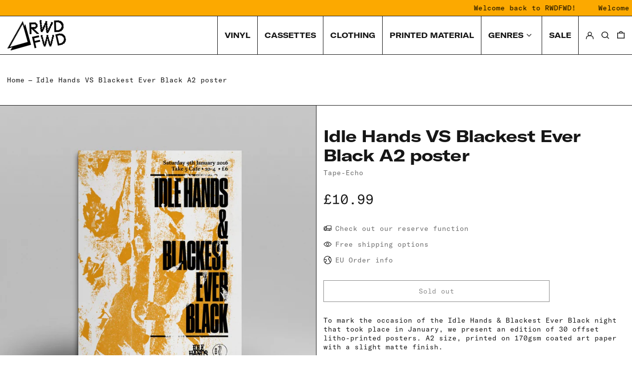

--- FILE ---
content_type: text/html; charset=utf-8
request_url: https://rwdfwd.com/products/idle-hands-vs-blackest-ever-black-a2-poster
body_size: 39269
content:
<!doctype html>
<html class="no-js supports-no-cookies" lang="en" fontify-lang="en">
<head>
  <meta charset="utf-8">
  <meta http-equiv="X-UA-Compatible" content="IE=edge">
  <meta name="viewport" content="width=device-width,initial-scale=1">
  <meta name="theme-color" content="">
  <link rel="canonical" href="https://rwdfwd.com/products/idle-hands-vs-blackest-ever-black-a2-poster">
  <link rel="preconnect" href="https://fonts.shopifycdn.com" crossorigin>
  <link rel="preconnect" href="https://cdn.shopify.com" crossorigin>
  <link rel="preconnect" href="https://fonts.shopify.com" crossorigin>
  <link rel="preconnect" href="https://monorail-edge.shopifysvc.com">
  
  
<link rel="shortcut icon" href="//rwdfwd.com/cdn/shop/files/RWDFWD-2022-Fav_32x32.jpg?v=1645443558" type="image/png"><title>Idle Hands VS Blackest Ever Black A2 poster
&ndash; RWDFWD</title><meta name="description" content="To mark the occasion of the Idle Hands &amp;amp; Blackest Ever Black night that took place in January, we present an edition of 30 offset litho-printed posters. A2 size, printed on 170gsm coated art paper with a slight matte finish. Designed by Studio Tape-Echo, this short edition is numbered and rubberstamped on the back "><script>
    document.documentElement.className = document.documentElement.className.replace('no-js', 'js');
  </script>

  <!-- Start IE11 compatibility -->
  <script>
    if (!!window.MSInputMethodContext && !!document.documentMode) {
      // CSSVar Polyfill
      document.write('<script src="https://cdn.jsdelivr.net/gh/nuxodin/ie11CustomProperties@4.1.0/ie11CustomProperties.min.js"><\x2fscript>');

      document.documentElement.className = document.documentElement.className.replace('js', 'no-js');

      document.addEventListener('DOMContentLoaded', function () {
        var elsToLazyload = document.querySelectorAll('.lazyload');
        for (var i = 0; i < elsToLazyload.length; i++) {
          var elToLazyLoad = elsToLazyload[i];
          elToLazyLoad.removeAttribute('src');
          var src = elToLazyLoad.getAttribute('data-src').replace('_{width}x.', '_600x.');
          elToLazyLoad.setAttribute('src', src);
          elToLazyLoad.classList.remove('lazyload');
          elToLazyLoad.classList.add('lazyloaded');
        }
      });
    }
  </script>
  <!-- End IE11 compatibility -->
  <style>:root {
    --base-font-size: 87.5%;
    --base-line-height: 1.3;

    --heading-font-stack: "system_ui", -apple-system, 'Segoe UI', Roboto, 'Helvetica Neue', 'Noto Sans', 'Liberation Sans', Arial, sans-serif, 'Apple Color Emoji', 'Segoe UI Emoji', 'Segoe UI Symbol', 'Noto Color Emoji';
    --heading-font-weight: 400;
    --heading-font-style: normal;
    --heading-line-height: 1;


    --body-font-stack: "system_ui", -apple-system, 'Segoe UI', Roboto, 'Helvetica Neue', 'Noto Sans', 'Liberation Sans', Arial, sans-serif, 'Apple Color Emoji', 'Segoe UI Emoji', 'Segoe UI Symbol', 'Noto Color Emoji';
    --body-font-weight: 400;
    --body-font-bold: FontDrop;
    --body-font-bold-italic: FontDrop;

    /*
    Primary color scheme
    */
    --color-primary-accent: rgb(252, 169, 0);
    --color-primary-text: rgb(22, 22, 22);
    --color-primary-text-rgb: 22, 22, 22;
    --color-primary-background: rgb(255, 255, 255);
    --color-primary-background-hex: #ffffff;
    --color-primary-meta: rgb(110, 110, 110);
    --color-primary-text--overlay: rgb(255, 255, 255);
    --color-primary-accent--overlay: rgb(0, 0, 0);
    --color-primary-text-placeholder: rgba(22, 22, 22, 0.1);
    --color-primary-background-0: rgba(255, 255, 255, 0);


    /*
    Secondary color scheme
    */
    --color-secondary-accent: rgb(235, 49, 99);
    --color-secondary-text: rgb(248, 248, 248);
    --color-secondary-background: rgb(27, 27, 27);
    --color-secondary-background-hex: #1b1b1b;
    --color-secondary-meta: rgb(157, 157, 157);
    --color-secondary-text--overlay: rgb(27, 27, 27);
    --color-secondary-accent--overlay: rgb(255, 255, 255);
    --color-secondary-text-placeholder: rgba(248, 248, 248, 0.1);
    --color-secondary-background-0: rgba(27, 27, 27, 0);

    /*
    Tertiary color scheme
    */
    --color-tertiary-accent: rgb(248, 248, 248);
    --color-tertiary-text: rgb(0, 0, 0);
    --color-tertiary-background: rgb(252, 169, 0);
    --color-tertiary-background-hex: #fca900;
    --color-tertiary-meta: rgb(255, 118, 216);
    --color-tertiary-text--overlay: rgb(252, 169, 0);
    --color-tertiary-accent--overlay: rgb(0, 0, 0);
    --color-tertiary-text-placeholder: rgba(0, 0, 0, 0.1);
    --color-tertiary-background-0: rgba(252, 169, 0, 0);

    --white-text--overlay: rgb(22, 22, 22);
    --black-text--overlay: rgb(255, 255, 255);

    --color-border: rgb(27, 27, 27);
    --border-width: 1px;


    --text-width: 1px;
    --checkbox-width: 1px;


    --font-heading: "system_ui", -apple-system, 'Segoe UI', Roboto, 'Helvetica Neue', 'Noto Sans', 'Liberation Sans', Arial, sans-serif, 'Apple Color Emoji', 'Segoe UI Emoji', 'Segoe UI Symbol', 'Noto Color Emoji';
    --font-body: "system_ui", -apple-system, 'Segoe UI', Roboto, 'Helvetica Neue', 'Noto Sans', 'Liberation Sans', Arial, sans-serif, 'Apple Color Emoji', 'Segoe UI Emoji', 'Segoe UI Symbol', 'Noto Color Emoji';
    --font-body-weight: 400;
    --font-body-style: normal;
    --font-body-bold-weight: bold;

    --heading-letterspacing: -0.025em;
    --heading-capitalize: none;
    --heading-decoration: none;

    --bopy-copy-transform: none;

    --wrapperWidth: 100vw;
    --gutter: 1px;
    --rowHeight: calc((var(--wrapperWidth) - (11 * var(--gutter))) / 12);

    --ratioA: 1;
    --ratioB: 1;

    --header-height: 66px;
    --add-to-cart-height: 44px;

    --spacing: 3rem;
    --spacing-double: 6rem;
    --spacing-half: 1.5rem;

    /*
    Buttons 
    */
    --button-text-transform: none;
    --button-border-radius: 0;
    --button-border-color: var(--color-primary-text);
    --button-background-color: transparent;
    --button-text-color: var(--color-primary-text);
    --button-border-color-hover: var(--color-primary-accent);
    --button-background-color-hover: transparent;
    --button-text-color-hover: var(--color-primary-accent);


    /*
    SVG ico select
    */
    --icon-svg-select: url(//rwdfwd.com/cdn/shop/t/21/assets/ico-select.svg?v=128124354853601741871655366937);
    --icon-svg-select-primary: url(//rwdfwd.com/cdn/shop/t/21/assets/ico-select__primary.svg?v=49567511264838697291655366937);
    --icon-svg-select-secondary: url(//rwdfwd.com/cdn/shop/t/21/assets/ico-select__secondary.svg?v=49585313059225383851655366937);
    --icon-svg-select-tertiary: url(//rwdfwd.com/cdn/shop/t/21/assets/ico-select__tertiary.svg?v=184099902076870163431655366938);

  }
    
    
</style>

<style>
 @font-face {
    font-family: 'GT-America-Extended-Bold';
    src: url('https://cdn.shopify.com/s/files/1/0266/4785/5276/files/GT-America-Extended-Bold.woff?v=1645711680') format('woff');
    font-weight: normal;
    font-style: normal;
}
:root {
    --heading-font-stack: 'GT-America-Extended-Bold'; 
    --heading-font-weight: normal;
}
</style>

<style>
 @font-face {
    font-family: 'GT-America-Mono-Regular';
    src: url('https://cdn.shopify.com/s/files/1/0266/4785/5276/files/GT-America-Mono-Regular.woff?v=1645713527') format('woff');
    font-weight: normal;
    font-style: normal;
}
:root {
    
    --body-font-stack: 'GT-America-Mono-Regular'; /* Same as above */
    --body-font-weight: normal /* Same as above */
        
        
}
</style>

<style>
  
   /*
    font style on desktop nav
    */
  
  
    
  
#shopify-section-header > section > header > nav > div > div.flex.items-stretch.justify-end.text-right {
    font-family: 'GT-America-Extended-Bold';
  	text-transform: uppercase;
  	font-size: 1.1rem;
}
  
  #shopify-section-header > section > header > nav > div > div.flex.items-stretch.justify-end.text-right > ul > li.self-stretch.flex.ml-4 > div > button, #shopify-section-sidebar > section > div > nav {
    font-family: 'GT-America-Extended-Bold';
  	text-transform: uppercase;
  }
  
  #menu0 > div > div > ul, #menu0 > div > div > div:nth-child(3) {
	font-family: 'GT-America-Mono-Regular';
}
  
  
  #shopify-section-sidebar > section > div > nav > ul > li:nth-child(5) > button {
   
    font-family: 'GT-America-Extended-Bold';
  	text-transform: uppercase;
  }

  #accordion0 {
    
    font-family: 'GT-America-Mono-Regular';
    text-transform: none;
  }
  
  
  /*
    Hide Shopify branding on password page
    */
  
  
  body > div.min-h-screen.flex.flex-col.justify-start > footer > div {
   	display: none; 
  }
  
  /*
    Main menu styles
    */
  
  
  
  
  #shopify-section-header>section>header>nav>div>div.flex.items-stretch.justify-end.text-right>ul>li {
    
    	--color-border: rgb(27, 27, 27);
        border-right: solid 1px;
        padding-right: 14px;
    }
    

    #shopify-section-header > section > header > nav > div {

    
    justify-content: space-between;
    padding-left: 1rem;
    padding-right: 1rem;
    margin-top: 0 !important;
    padding-top: 0px;
    padding-bottom: 0px;

}
  
    
    #shopify-section-header > section:nth-child(2) > header > nav > div > div.flex.items-stretch.justify-end.text-right > ul > li:nth-child(1) > a {
      
      	border-left: solid 1px;
      	padding-left: 14px;
      
    }
    
    
</style>





  <style>
    @keyframes marquee {
      0% {
        transform: translateX(0);
        -webkit-transform: translateX(0);
      }
      100% {
        transform: translateX(-100%);
        -webkit-transform: translateX(-100%);
      }
    }
  </style>
  <style>#MainContent{opacity:0;visibility:hidden}[x-cloak]{display:none!important}.marquee-container{visibility:hidden}:root{-moz-tab-size:4;-o-tab-size:4;tab-size:4}html{line-height:1.15;-webkit-text-size-adjust:100%}body{font-family:system-ui,-apple-system,Segoe UI,Roboto,Helvetica,Arial,sans-serif,Apple Color Emoji,Segoe UI Emoji;margin:0}hr{color:inherit;height:0}abbr[title]{-webkit-text-decoration:underline dotted;text-decoration:underline dotted}b,strong{font-weight:bolder}code,kbd,pre,samp{font-family:ui-monospace,SFMono-Regular,Consolas,Liberation Mono,Menlo,monospace;font-size:1em}small{font-size:80%}sub,sup{font-size:75%;line-height:0;position:relative;vertical-align:baseline}sub{bottom:-.25em}sup{top:-.5em}table{border-color:inherit;text-indent:0}button,input,optgroup,select,textarea{font-family:inherit;font-size:100%;line-height:1.15;margin:0}button,select{text-transform:none}[type=button],[type=reset],[type=submit],button{-webkit-appearance:button}::-moz-focus-inner{border-style:none;padding:0}:-moz-focusring{outline:1px dotted ButtonText}:-moz-ui-invalid{box-shadow:none}legend{padding:0}progress{vertical-align:baseline}::-webkit-inner-spin-button,::-webkit-outer-spin-button{height:auto}[type=search]{-webkit-appearance:textfield;outline-offset:-2px}::-webkit-search-decoration{-webkit-appearance:none}::-webkit-file-upload-button{-webkit-appearance:button;font:inherit}summary{display:list-item}blockquote,dd,dl,figure,h1,h2,h3,h4,h5,h6,hr,p,pre{margin:0}button{background-color:transparent;background-image:none}button:focus{outline:1px dotted;outline:5px auto -webkit-focus-ring-color}fieldset,ol,ul{margin:0;padding:0}ol,ul{list-style:none}html{font-family:ui-sans-serif,system-ui,-apple-system,BlinkMacSystemFont,Segoe UI,Roboto,Helvetica Neue,Arial,Noto Sans,sans-serif,Apple Color Emoji,Segoe UI Emoji,Segoe UI Symbol,Noto Color Emoji;line-height:1.5}body{font-family:inherit;line-height:inherit}*,:after,:before{border:0 solid #e5e7eb;box-sizing:border-box}hr{border-top-width:1px}img{border-style:solid}textarea{resize:vertical}input::-moz-placeholder,textarea::-moz-placeholder{color:#9ca3af;opacity:1}input:-ms-input-placeholder,textarea:-ms-input-placeholder{color:#9ca3af;opacity:1}input::placeholder,textarea::placeholder{color:#9ca3af;opacity:1}[role=button],button{cursor:pointer}table{border-collapse:collapse}h1,h2,h3,h4,h5,h6{font-size:inherit;font-weight:inherit}a{color:inherit;text-decoration:inherit}button,input,optgroup,select,textarea{color:inherit;line-height:inherit;padding:0}code,kbd,pre,samp{font-family:ui-monospace,SFMono-Regular,Menlo,Monaco,Consolas,Liberation Mono,Courier New,monospace}audio,canvas,embed,iframe,img,object,svg,video{display:block;vertical-align:middle}img,video{height:auto;max-width:100%}.container{width:100%}@media (min-width:640px){.container{max-width:640px}}@media (min-width:768px){.container{max-width:768px}}@media (min-width:1024px){.container{max-width:1024px}}@media (min-width:1280px){.container{max-width:1280px}}@media (min-width:1536px){.container{max-width:1536px}}.bg-transparent{background-color:transparent}.bg-primary-background{background-color:var(--color-primary-background)}.bg-primary-accent{background-color:var(--color-primary-accent)}.bg-secondary-background{background-color:var(--color-secondary-background)}.bg-secondary-accent{background-color:var(--color-secondary-accent)}.bg-tertiary-background{background-color:var(--color-tertiary-background)}.bg-tertiary-accent{background-color:var(--color-tertiary-accent)}.bg-header-background{background-color:var(--color-header-background)}.bg-header-accent{background-color:var(--color-header-accent)}.bg-footer-background{background-color:var(--color-footer-background)}.bg-footer-accent{background-color:var(--color-footer-accent)}.bg-border{background-color:var(--color-border)}.bg-gradient-to-r{background-image:linear-gradient(to right,var(--tw-gradient-stops))}.from-primary-background-0{--tw-gradient-from:var(--color-primary-background-0);--tw-gradient-stops:var(--tw-gradient-from),var(--tw-gradient-to,hsla(0,0%,100%,0))}.from-secondary-background-0{--tw-gradient-from:var(--color-secondary-background-0);--tw-gradient-stops:var(--tw-gradient-from),var(--tw-gradient-to,hsla(0,0%,100%,0))}.from-tertiary-background-0{--tw-gradient-from:var(--color-tertiary-background-0);--tw-gradient-stops:var(--tw-gradient-from),var(--tw-gradient-to,hsla(0,0%,100%,0))}.from-header-background-0{--tw-gradient-from:var(--color-header-background-0);--tw-gradient-stops:var(--tw-gradient-from),var(--tw-gradient-to,hsla(0,0%,100%,0))}.via-primary-background{--tw-gradient-stops:var(--tw-gradient-from),var(--color-primary-background),var(--tw-gradient-to,hsla(0,0%,100%,0))}.via-secondary-background{--tw-gradient-stops:var(--tw-gradient-from),var(--color-secondary-background),var(--tw-gradient-to,hsla(0,0%,100%,0))}.via-tertiary-background{--tw-gradient-stops:var(--tw-gradient-from),var(--color-tertiary-background),var(--tw-gradient-to,hsla(0,0%,100%,0))}.via-header-background{--tw-gradient-stops:var(--tw-gradient-from),var(--color-header-background),var(--tw-gradient-to,hsla(0,0%,100%,0))}.via-footer-background{--tw-gradient-stops:var(--tw-gradient-from),var(--color-footer-background),var(--tw-gradient-to,hsla(0,0%,100%,0))}.to-primary-background{--tw-gradient-to:var(--color-primary-background)}.to-secondary-background{--tw-gradient-to:var(--color-secondary-background)}.to-tertiary-background{--tw-gradient-to:var(--color-tertiary-background)}.to-header-background{--tw-gradient-to:var(--color-header-background)}.to-footer-background{--tw-gradient-to:var(--color-footer-background)}.border-primary-text{border-color:var(--color-primary-text)}.border-secondary-text{border-color:var(--color-secondary-text)}.border-tertiary-text{border-color:var(--color-tertiary-text)}.border-header-text{border-color:var(--color-header-text)}.border-footer-text{border-color:var(--color-footer-text)}.border-white-text{--tw-border-opacity:1;border-color:rgba(255,255,255,var(--tw-border-opacity))}.border-black-text{--tw-border-opacity:1;border-color:rgba(0,0,0,var(--tw-border-opacity))}.border-grid-color,.border-theme-color{border-color:var(--color-border)}.hover\:border-primary-accent:hover{border-color:var(--color-primary-accent)}.hover\:border-secondary-accent:hover{border-color:var(--color-secondary-accent)}.hover\:border-tertiary-accent:hover{border-color:var(--color-tertiary-accent)}.hover\:border-header-accent:hover{border-color:var(--color-header-accent)}.hover\:border-footer-accent:hover{border-color:var(--color-footer-accent)}.rounded-full{border-radius:9999px}.border-t-grid{border-top-width:var(--border-width)}.border-b-grid{border-bottom-width:var(--border-width)}.border-b-text{border-bottom-width:var(--text-width)}.block{display:block}.inline-block{display:inline-block}.flex{display:flex}.inline-flex{display:inline-flex}.hidden{display:none}.flex-col{flex-direction:column}.flex-wrap{flex-wrap:wrap}.items-center{align-items:center}.items-stretch{align-items:stretch}.self-stretch{align-self:stretch}.justify-start{justify-content:flex-start}.justify-end{justify-content:flex-end}.justify-center{justify-content:center}.justify-between{justify-content:space-between}.flex-grow{flex-grow:1}.h-2{height:.5rem}.h-5{height:1.25rem}.h-full{height:100%}.text-sm{font-size:.8rem}.text-base,.text-sm{line-height:var(--base-line-height)}.text-base{font-size:1rem}.text-lg{font-size:1.25rem}.text-lg,.text-xl{line-height:var(--base-line-height)}.text-xl{font-size:1.563rem}.m-auto{margin:auto}.mx-2{margin-left:.5rem;margin-right:.5rem}.my-auto{margin-bottom:auto;margin-top:auto}.mr-1{margin-right:.25rem}.mt-2{margin-top:.5rem}.mb-2{margin-bottom:.5rem}.ml-2{margin-left:.5rem}.mt-4{margin-top:1rem}.mr-4{margin-right:1rem}.ml-4{margin-left:1rem}.mr-6{margin-right:1.5rem}.ml-16{margin-left:4rem}.ml-auto{margin-left:auto}.-ml-4{margin-left:-1rem}.-ml-16{margin-left:-4rem}.opacity-0{opacity:0}.opacity-100{opacity:1}.overflow-x-auto{overflow-x:auto}.p-1{padding:.25rem}.py-1{padding-bottom:.25rem;padding-top:.25rem}.py-2{padding-bottom:.5rem;padding-top:.5rem}.py-4{padding-bottom:1rem;padding-top:1rem}.px-8{padding-left:2rem;padding-right:2rem}.py-theme{padding-bottom:var(--spacing);padding-top:var(--spacing)}.py-theme-half{padding-bottom:var(--spacing-half);padding-top:var(--spacing-half)}.pr-1{padding-right:.25rem}.pb-1{padding-bottom:.25rem}.pt-8{padding-top:2rem}.placeholder-current::-moz-placeholder{color:currentColor}.placeholder-current:-ms-input-placeholder{color:currentColor}.placeholder-current::placeholder{color:currentColor}.pointer-events-none{pointer-events:none}.static{position:static}.fixed{position:fixed}.absolute{position:absolute}.relative{position:relative}.top-0{top:0}.right-0{right:0}.bottom-0{bottom:0}.left-0{left:0}.top-1{top:.25rem}.top-2{top:.5rem}.right-2{right:.5rem}.-bottom-2{bottom:-.5rem}.left-1\/2{left:50%}*{--tw-shadow:0 0 transparent;--tw-ring-inset:var(--tw-empty,/*!*/ /*!*/);--tw-ring-offset-width:0px;--tw-ring-offset-color:#fff;--tw-ring-color:rgba(59,130,246,0.5);--tw-ring-offset-shadow:0 0 transparent;--tw-ring-shadow:0 0 transparent}.fill-current{fill:currentColor}.text-left{text-align:left}.text-center{text-align:center}.text-right{text-align:right}.text-primary-text{color:var(--color-primary-text)}.text-primary-accent{color:var(--color-primary-accent)}.text-secondary-text{color:var(--color-secondary-text)}.text-secondary-accent{color:var(--color-secondary-accent)}.text-tertiary-text{color:var(--color-tertiary-text)}.text-tertiary-accent{color:var(--color-tertiary-accent)}.text-header-text{color:var(--color-header-text)}.text-header-accent{color:var(--color-header-accent)}.text-footer-text{color:var(--color-footer-text)}.text-footer-accent{color:var(--color-footer-accent)}.text-white-text{--tw-text-opacity:1;color:rgba(255,255,255,var(--tw-text-opacity))}.text-black-text{--tw-text-opacity:1;color:rgba(0,0,0,var(--tw-text-opacity))}.hover\:text-primary-accent:hover{color:var(--color-primary-accent)}.hover\:text-secondary-accent:hover{color:var(--color-secondary-accent)}.hover\:text-tertiary-accent:hover{color:var(--color-tertiary-accent)}.hover\:text-header-accent:hover{color:var(--color-header-accent)}.hover\:text-footer-accent:hover{color:var(--color-footer-accent)}.italic{font-style:italic}.uppercase{text-transform:uppercase}.oldstyle-nums{--tw-ordinal:var(--tw-empty,/*!*/ /*!*/);--tw-slashed-zero:var(--tw-empty,/*!*/ /*!*/);--tw-numeric-figure:var(--tw-empty,/*!*/ /*!*/);--tw-numeric-spacing:var(--tw-empty,/*!*/ /*!*/);--tw-numeric-fraction:var(--tw-empty,/*!*/ /*!*/);--tw-numeric-figure:oldstyle-nums;font-variant-numeric:var(--tw-ordinal) var(--tw-slashed-zero) var(--tw-numeric-figure) var(--tw-numeric-spacing) var(--tw-numeric-fraction)}.align-top{vertical-align:top}.align-middle{vertical-align:middle}.whitespace-nowrap{white-space:nowrap}.break-all{word-break:break-all}.w-2{width:.5rem}.w-5{width:1.25rem}.w-8{width:2rem}.w-theme-width{width:var(--border-width)}.w-1\/3{width:33.333333%}.w-full{width:100%}.z-10{z-index:10}.z-20{z-index:20}.z-50{z-index:50}.z-60{z-index:60}.z-70{z-index:70}.transform{--tw-translate-x:0;--tw-translate-y:0;--tw-rotate:0;--tw-skew-x:0;--tw-skew-y:0;--tw-scale-x:1;--tw-scale-y:1;transform:translateX(var(--tw-translate-x)) translateY(var(--tw-translate-y)) rotate(var(--tw-rotate)) skewX(var(--tw-skew-x)) skewY(var(--tw-skew-y)) scaleX(var(--tw-scale-x)) scaleY(var(--tw-scale-y))}.origin-center{transform-origin:center}.rotate-180{--tw-rotate:180deg}.-translate-x-1\/2{--tw-translate-x:-50%}.translate-y-1{--tw-translate-y:0.25rem}.translate-y-full{--tw-translate-y:100%}.translate-y-0-important{--tw-translate-y:0px!important}.transition{transition-duration:.15s;transition-property:background-color,border-color,color,fill,stroke,opacity,box-shadow,transform;transition-timing-function:cubic-bezier(.4,0,.2,1)}.transition-transform{transition-duration:.15s;transition-property:transform;transition-timing-function:cubic-bezier(.4,0,.2,1)}.duration-200{transition-duration:.2s}.duration-300{transition-duration:.3s}html{background-color:var(--color-primary-background);color:var(--color-primary-text)}html.rte a:hover,html .rte a:hover{color:var(--color-primary-accent);-webkit-text-decoration-color:var(--color-primary-accent);text-decoration-color:var(--color-primary-accent)}html :focus{outline-color:var(--color-primary-accent);outline-offset:.25rem;outline-style:solid;outline-width:var(--text-width)}html{font-size:var(--base-font-size);line-height:var(--base-line-height)}body{-webkit-font-smoothing:antialiased;-moz-osx-font-smoothing:grayscale;font-family:var(--body-font-stack);font-style:var(--body-font-style);font-weight:var(--body-font-weight);-webkit-text-size-adjust:100%;text-transform:var(--bopy-copy-transform)}.font-heading{font-family:var(--heading-font-stack);font-style:var(--heading-font-style);font-weight:var(--heading-font-weight);letter-spacing:var(--heading-letterspacing);-webkit-text-decoration:var(--heading-decoration);text-decoration:var(--heading-decoration);text-transform:var(--heading-capitalize)}.font-body{font-family:var(--body-font-stack);font-style:var(--body-font-style);font-weight:var(--body-font-weight);letter-spacing:0;text-decoration:none;text-transform:var(--body-font-style);text-transform:var(--bopy-copy-transform)}.responsive-image-wrapper:before{content:"";display:block}.responsive-image{opacity:0}.responsive-image.lazyloaded{opacity:1}.responsive-image-placeholder{opacity:.05}.responsive-image.lazyloaded+.responsive-image-placeholder{opacity:0}.text-primary-text .responsive-image-placeholder{background-color:var(--color-primary-text)}.text-secondary-text .responsive-image-placeholder{background-color:var(--color-secondary-text)}.text-tertiary-text .responsive-image-placeholder{background-color:var(--color-tertiary-text)}.no-js .responsive-image-placeholder{display:none}.visually-hidden{clip:rect(0 0 0 0);border:0;height:1px;margin:-1px;overflow:hidden;padding:0;position:absolute!important;width:1px}svg{height:100%;width:100%}.skip-link{background-color:var(--color-primary-background);color:var(--color-primary-text);left:0;opacity:0;padding:1rem;pointer-events:none;position:absolute;top:0;z-index:50}select.skip-link{background-image:var(--icon-svg-select-primary)}.skip-link.rte a:hover,.skip-link .rte a:hover,.text-primary-text.rte a:hover,.text-primary-text .rte a:hover{color:var(--color-primary-accent);-webkit-text-decoration-color:var(--color-primary-accent);text-decoration-color:var(--color-primary-accent)}.skip-link :focus{outline-color:var(--color-primary-accent);outline-offset:.25rem;outline-style:solid;outline-width:var(--text-width)}.skip-link:focus{opacity:1;pointer-events:auto}#sticky-positioner{height:1px;left:0;position:absolute;top:var(--border-width);width:1px}.no-js:not(html){display:none}.no-js .no-js:not(html){display:block}.supports-no-cookies:not(html),[hidden],[x-cloak],html.no-js .js-enabled{display:none}.supports-no-cookies .supports-no-cookies:not(html){display:block}.section-x-padding{padding-left:.5rem;padding-right:.5rem}@media (min-width:1024px){.section-x-padding{padding-left:1rem;padding-right:1rem}}#MainContent .shopify-section:first-of-type section{margin-top:calc(var(--border-width)*-1)}#MainContent .shopify-section.has-full-screen-setting:first-of-type section .h-screen-header{height:calc(100vh - var(--header-height, 0px))}@media (max-width:1023px){#MainContent .shopify-section.has-full-screen-setting:first-of-type section .background-video-wrapper--full-screen{padding-bottom:calc(100vh - var(--header-height, 0px))}}@media (min-width:1024px){#MainContent .shopify-section.has-full-screen-setting:first-of-type section .lg\:background-video-wrapper--full-screen{padding-bottom:calc(100vh - var(--header-height, 0px))}}select{background-image:var(--icon-svg-select);background-position:100%;background-repeat:no-repeat;background-size:1em 1em}input[type=email],input[type=password],input[type=text]{-webkit-appearance:none;border-radius:0}select.text-primary-text{background-image:var(--icon-svg-select-primary)}select.text-secondary-text{background-image:var(--icon-svg-select-secondary)}select.text-tertiary-text{background-image:var(--icon-svg-select-tertiary)}button{border-radius:0}.button{background-color:var(--button-background-color);border-color:var(--button-border-color);border-radius:var(--button-border-radius);border-width:var(--text-width);color:var(--button-text-color);cursor:pointer;padding:.5rem 2rem;text-transform:var(--button-text-transform)}.button:hover{background-color:var(--button-background-color-hover);border-color:var(--button-border-color-hover);color:var(--button-text-color-hover)}.show-button-arrows .button:after{content:"\00a0\00a0\2192"}.button span,.button svg,button span,button svg{pointer-events:none}@media (prefers-reduced-motion:reduce){.marquee-container{display:block;padding-left:.5rem;padding-right:.5rem;text-align:center;white-space:normal}@media (min-width:1024px){.marquee-container{padding-left:1rem;padding-right:1rem}}.marquee span{display:none}.marquee span:first-child{display:inline}}.marquee-container{visibility:visible}.rte>:not([hidden])~:not([hidden]){--tw-space-y-reverse:0;margin-bottom:calc(1rem*var(--tw-space-y-reverse));margin-top:calc(1rem*(1 - var(--tw-space-y-reverse)))}.rte{line-height:var(--base-line-height)}.rte img{height:auto;max-width:100%;width:100%}.rte ol,.rte ul{margin-left:var(--spacing)}.rte ol>:not([hidden])~:not([hidden]),.rte ul>:not([hidden])~:not([hidden]){--tw-space-y-reverse:0;margin-bottom:calc(.5rem*var(--tw-space-y-reverse));margin-top:calc(.5rem*(1 - var(--tw-space-y-reverse)))}.rte ul{list-style-type:disc}.rte ol{list-style:decimal}.rte h1{font-size:1.953rem;line-height:var(--base-line-height)}@media (min-width:1024px){.rte h1{font-size:3.815rem;line-height:1}}.rte h2{font-size:1.953rem;line-height:var(--base-line-height)}@media (min-width:1024px){.rte h2{font-size:2.441rem;line-height:calc(var(--base-line-height)*.9)}}.rte h1,.rte h2{font-family:var(--heading-font-stack);font-style:var(--heading-font-style);font-weight:var(--heading-font-weight);letter-spacing:var(--heading-letterspacing);-webkit-text-decoration:var(--heading-decoration);text-decoration:var(--heading-decoration);text-transform:var(--heading-capitalize)}.rte a{text-decoration:underline}.text-primary-text.rte a:hover,.text-primary-text .rte a:hover{color:var(--color-primary-accent);-webkit-text-decoration-color:var(--color-primary-accent);text-decoration-color:var(--color-primary-accent)}.text-secondary-text.rte a:hover,.text-secondary-text .rte a:hover{color:var(--color-secondary-accent);-webkit-text-decoration-color:var(--color-secondary-accent);text-decoration-color:var(--color-secondary-accent)}.text-tertiary-text.rte a:hover,.text-tertiary-text .rte a:hover{color:var(--color-tertiary-accent);-webkit-text-decoration-color:var(--color-tertiary-accent);text-decoration-color:var(--color-tertiary-accent)}.svg-scale svg{height:1em;width:1em}.svg-scale-height svg{height:.8em;width:auto}.bg-primary-background :focus{outline-color:var(--color-primary-accent)}.bg-primary-background :focus,.bg-secondary-background :focus{outline-offset:.25rem;outline-style:solid;outline-width:var(--text-width)}.bg-secondary-background :focus{outline-color:var(--color-secondary-accent)}.bg-tertiary-background :focus{outline-color:var(--color-tertiary-accent);outline-offset:.25rem;outline-style:solid;outline-width:var(--text-width)}@media (min-width:640px){.sm\:oldstyle-nums{--tw-ordinal:var(--tw-empty,/*!*/ /*!*/);--tw-slashed-zero:var(--tw-empty,/*!*/ /*!*/);--tw-numeric-figure:var(--tw-empty,/*!*/ /*!*/);--tw-numeric-spacing:var(--tw-empty,/*!*/ /*!*/);--tw-numeric-fraction:var(--tw-empty,/*!*/ /*!*/);--tw-numeric-figure:oldstyle-nums;font-variant-numeric:var(--tw-ordinal) var(--tw-slashed-zero) var(--tw-numeric-figure) var(--tw-numeric-spacing) var(--tw-numeric-fraction)}}@media (min-width:768px){.md\:oldstyle-nums{--tw-ordinal:var(--tw-empty,/*!*/ /*!*/);--tw-slashed-zero:var(--tw-empty,/*!*/ /*!*/);--tw-numeric-figure:var(--tw-empty,/*!*/ /*!*/);--tw-numeric-spacing:var(--tw-empty,/*!*/ /*!*/);--tw-numeric-fraction:var(--tw-empty,/*!*/ /*!*/);--tw-numeric-figure:oldstyle-nums;font-variant-numeric:var(--tw-ordinal) var(--tw-slashed-zero) var(--tw-numeric-figure) var(--tw-numeric-spacing) var(--tw-numeric-fraction)}}@media (min-width:1024px){.lg\:block{display:block}.lg\:flex{display:flex}.lg\:hidden{display:none}.lg\:flex-wrap{flex-wrap:wrap}.lg\:mt-0{margin-top:0}.lg\:ml-2{margin-left:.5rem}.lg\:ml-4{margin-left:1rem}.lg\:pt-0{padding-top:0}.lg\:relative{position:relative}.lg\:text-left{text-align:left}.lg\:text-center{text-align:center}.lg\:text-right{text-align:right}.lg\:oldstyle-nums{--tw-ordinal:var(--tw-empty,/*!*/ /*!*/);--tw-slashed-zero:var(--tw-empty,/*!*/ /*!*/);--tw-numeric-figure:var(--tw-empty,/*!*/ /*!*/);--tw-numeric-spacing:var(--tw-empty,/*!*/ /*!*/);--tw-numeric-fraction:var(--tw-empty,/*!*/ /*!*/);--tw-numeric-figure:oldstyle-nums;font-variant-numeric:var(--tw-ordinal) var(--tw-slashed-zero) var(--tw-numeric-figure) var(--tw-numeric-spacing) var(--tw-numeric-fraction)}.lg\:w-1\/3{width:33.333333%}.lg\:w-2\/3{width:66.666667%}.lg\:w-3\/4{width:75%}}@media (min-width:1280px){.xl\:oldstyle-nums{--tw-ordinal:var(--tw-empty,/*!*/ /*!*/);--tw-slashed-zero:var(--tw-empty,/*!*/ /*!*/);--tw-numeric-figure:var(--tw-empty,/*!*/ /*!*/);--tw-numeric-spacing:var(--tw-empty,/*!*/ /*!*/);--tw-numeric-fraction:var(--tw-empty,/*!*/ /*!*/);--tw-numeric-figure:oldstyle-nums;font-variant-numeric:var(--tw-ordinal) var(--tw-slashed-zero) var(--tw-numeric-figure) var(--tw-numeric-spacing) var(--tw-numeric-fraction)}}@media (min-width:1536px){.\32xl\:oldstyle-nums{--tw-ordinal:var(--tw-empty,/*!*/ /*!*/);--tw-slashed-zero:var(--tw-empty,/*!*/ /*!*/);--tw-numeric-figure:var(--tw-empty,/*!*/ /*!*/);--tw-numeric-spacing:var(--tw-empty,/*!*/ /*!*/);--tw-numeric-fraction:var(--tw-empty,/*!*/ /*!*/);--tw-numeric-figure:oldstyle-nums;font-variant-numeric:var(--tw-ordinal) var(--tw-slashed-zero) var(--tw-numeric-figure) var(--tw-numeric-spacing) var(--tw-numeric-fraction)}}
</style>
  


<meta property="og:site_name" content="RWDFWD">
<meta property="og:url" content="https://rwdfwd.com/products/idle-hands-vs-blackest-ever-black-a2-poster">
<meta property="og:title" content="Idle Hands VS Blackest Ever Black A2 poster">
<meta property="og:type" content="product">
<meta property="og:description" content="To mark the occasion of the Idle Hands &amp;amp; Blackest Ever Black night that took place in January, we present an edition of 30 offset litho-printed posters. A2 size, printed on 170gsm coated art paper with a slight matte finish. Designed by Studio Tape-Echo, this short edition is numbered and rubberstamped on the back "><meta property="og:image" content="http://rwdfwd.com/cdn/shop/products/IdlehandsxBEB-poster-mock.jpg?v=1642505374">
  <meta property="og:image:secure_url" content="https://rwdfwd.com/cdn/shop/products/IdlehandsxBEB-poster-mock.jpg?v=1642505374">
  <meta property="og:image:width" content="1000">
  <meta property="og:image:height" content="1000">
  <meta property="og:price:amount" content="10.99">
  <meta property="og:price:currency" content="GBP">



  <meta name="twitter:site" content="@rwdfwd">

<meta name="twitter:card" content="summary_large_image">
<meta name="twitter:title" content="Idle Hands VS Blackest Ever Black A2 poster">
<meta name="twitter:description" content="To mark the occasion of the Idle Hands &amp;amp; Blackest Ever Black night that took place in January, we present an edition of 30 offset litho-printed posters. A2 size, printed on 170gsm coated art paper with a slight matte finish. Designed by Studio Tape-Echo, this short edition is numbered and rubberstamped on the back ">

  

<script>
function onLoadStylesheet() {
          var url = "//rwdfwd.com/cdn/shop/t/21/assets/theme.min.css?v=131802495868201631101679311309";
          var link = document.querySelector('link[href="' + url + '"]');
          link.loaded = true;
          link.dispatchEvent(new CustomEvent('stylesLoaded'));
        }
        window.theme_stylesheet = '//rwdfwd.com/cdn/shop/t/21/assets/theme.min.css?v=131802495868201631101679311309';
</script>
<link rel="stylesheet" href="//rwdfwd.com/cdn/shop/t/21/assets/theme.min.css?v=131802495868201631101679311309" media="print" onload="this.media='all';onLoadStylesheet();">
<noscript><link rel="stylesheet" href="//rwdfwd.com/cdn/shop/t/21/assets/theme.min.css?v=131802495868201631101679311309"></noscript>


  

  <style>
    
    
    
    
    
    
  </style>

  
<script>
window.baseAssetsUrl = '//rwdfwd.com/cdn/shop/t/21/';
</script>
<script type="module" src="//rwdfwd.com/cdn/shop/t/21/assets/theme.min.js?v=35750455681939371071655366924" defer="defer"></script>

  <script>window.performance && window.performance.mark && window.performance.mark('shopify.content_for_header.start');</script><meta id="shopify-digital-wallet" name="shopify-digital-wallet" content="/26647855276/digital_wallets/dialog">
<meta name="shopify-checkout-api-token" content="22ef881221c8fff86c6d96ae7a42cfef">
<meta id="in-context-paypal-metadata" data-shop-id="26647855276" data-venmo-supported="false" data-environment="production" data-locale="en_US" data-paypal-v4="true" data-currency="GBP">
<link rel="alternate" type="application/json+oembed" href="https://rwdfwd.com/products/idle-hands-vs-blackest-ever-black-a2-poster.oembed">
<script async="async" src="/checkouts/internal/preloads.js?locale=en-GB"></script>
<link rel="preconnect" href="https://shop.app" crossorigin="anonymous">
<script async="async" src="https://shop.app/checkouts/internal/preloads.js?locale=en-GB&shop_id=26647855276" crossorigin="anonymous"></script>
<script id="shopify-features" type="application/json">{"accessToken":"22ef881221c8fff86c6d96ae7a42cfef","betas":["rich-media-storefront-analytics"],"domain":"rwdfwd.com","predictiveSearch":true,"shopId":26647855276,"locale":"en"}</script>
<script>var Shopify = Shopify || {};
Shopify.shop = "rwdfwd.myshopify.com";
Shopify.locale = "en";
Shopify.currency = {"active":"GBP","rate":"1.0"};
Shopify.country = "GB";
Shopify.theme = {"name":"launched theme - test of label page - Switch 16\/06","id":130508587180,"schema_name":"Baseline","schema_version":"2.0.13","theme_store_id":910,"role":"main"};
Shopify.theme.handle = "null";
Shopify.theme.style = {"id":null,"handle":null};
Shopify.cdnHost = "rwdfwd.com/cdn";
Shopify.routes = Shopify.routes || {};
Shopify.routes.root = "/";</script>
<script type="module">!function(o){(o.Shopify=o.Shopify||{}).modules=!0}(window);</script>
<script>!function(o){function n(){var o=[];function n(){o.push(Array.prototype.slice.apply(arguments))}return n.q=o,n}var t=o.Shopify=o.Shopify||{};t.loadFeatures=n(),t.autoloadFeatures=n()}(window);</script>
<script>
  window.ShopifyPay = window.ShopifyPay || {};
  window.ShopifyPay.apiHost = "shop.app\/pay";
  window.ShopifyPay.redirectState = null;
</script>
<script id="shop-js-analytics" type="application/json">{"pageType":"product"}</script>
<script defer="defer" async type="module" src="//rwdfwd.com/cdn/shopifycloud/shop-js/modules/v2/client.init-shop-cart-sync_BdyHc3Nr.en.esm.js"></script>
<script defer="defer" async type="module" src="//rwdfwd.com/cdn/shopifycloud/shop-js/modules/v2/chunk.common_Daul8nwZ.esm.js"></script>
<script type="module">
  await import("//rwdfwd.com/cdn/shopifycloud/shop-js/modules/v2/client.init-shop-cart-sync_BdyHc3Nr.en.esm.js");
await import("//rwdfwd.com/cdn/shopifycloud/shop-js/modules/v2/chunk.common_Daul8nwZ.esm.js");

  window.Shopify.SignInWithShop?.initShopCartSync?.({"fedCMEnabled":true,"windoidEnabled":true});

</script>
<script>
  window.Shopify = window.Shopify || {};
  if (!window.Shopify.featureAssets) window.Shopify.featureAssets = {};
  window.Shopify.featureAssets['shop-js'] = {"shop-cart-sync":["modules/v2/client.shop-cart-sync_QYOiDySF.en.esm.js","modules/v2/chunk.common_Daul8nwZ.esm.js"],"init-fed-cm":["modules/v2/client.init-fed-cm_DchLp9rc.en.esm.js","modules/v2/chunk.common_Daul8nwZ.esm.js"],"shop-button":["modules/v2/client.shop-button_OV7bAJc5.en.esm.js","modules/v2/chunk.common_Daul8nwZ.esm.js"],"init-windoid":["modules/v2/client.init-windoid_DwxFKQ8e.en.esm.js","modules/v2/chunk.common_Daul8nwZ.esm.js"],"shop-cash-offers":["modules/v2/client.shop-cash-offers_DWtL6Bq3.en.esm.js","modules/v2/chunk.common_Daul8nwZ.esm.js","modules/v2/chunk.modal_CQq8HTM6.esm.js"],"shop-toast-manager":["modules/v2/client.shop-toast-manager_CX9r1SjA.en.esm.js","modules/v2/chunk.common_Daul8nwZ.esm.js"],"init-shop-email-lookup-coordinator":["modules/v2/client.init-shop-email-lookup-coordinator_UhKnw74l.en.esm.js","modules/v2/chunk.common_Daul8nwZ.esm.js"],"pay-button":["modules/v2/client.pay-button_DzxNnLDY.en.esm.js","modules/v2/chunk.common_Daul8nwZ.esm.js"],"avatar":["modules/v2/client.avatar_BTnouDA3.en.esm.js"],"init-shop-cart-sync":["modules/v2/client.init-shop-cart-sync_BdyHc3Nr.en.esm.js","modules/v2/chunk.common_Daul8nwZ.esm.js"],"shop-login-button":["modules/v2/client.shop-login-button_D8B466_1.en.esm.js","modules/v2/chunk.common_Daul8nwZ.esm.js","modules/v2/chunk.modal_CQq8HTM6.esm.js"],"init-customer-accounts-sign-up":["modules/v2/client.init-customer-accounts-sign-up_C8fpPm4i.en.esm.js","modules/v2/client.shop-login-button_D8B466_1.en.esm.js","modules/v2/chunk.common_Daul8nwZ.esm.js","modules/v2/chunk.modal_CQq8HTM6.esm.js"],"init-shop-for-new-customer-accounts":["modules/v2/client.init-shop-for-new-customer-accounts_CVTO0Ztu.en.esm.js","modules/v2/client.shop-login-button_D8B466_1.en.esm.js","modules/v2/chunk.common_Daul8nwZ.esm.js","modules/v2/chunk.modal_CQq8HTM6.esm.js"],"init-customer-accounts":["modules/v2/client.init-customer-accounts_dRgKMfrE.en.esm.js","modules/v2/client.shop-login-button_D8B466_1.en.esm.js","modules/v2/chunk.common_Daul8nwZ.esm.js","modules/v2/chunk.modal_CQq8HTM6.esm.js"],"shop-follow-button":["modules/v2/client.shop-follow-button_CkZpjEct.en.esm.js","modules/v2/chunk.common_Daul8nwZ.esm.js","modules/v2/chunk.modal_CQq8HTM6.esm.js"],"lead-capture":["modules/v2/client.lead-capture_BntHBhfp.en.esm.js","modules/v2/chunk.common_Daul8nwZ.esm.js","modules/v2/chunk.modal_CQq8HTM6.esm.js"],"checkout-modal":["modules/v2/client.checkout-modal_CfxcYbTm.en.esm.js","modules/v2/chunk.common_Daul8nwZ.esm.js","modules/v2/chunk.modal_CQq8HTM6.esm.js"],"shop-login":["modules/v2/client.shop-login_Da4GZ2H6.en.esm.js","modules/v2/chunk.common_Daul8nwZ.esm.js","modules/v2/chunk.modal_CQq8HTM6.esm.js"],"payment-terms":["modules/v2/client.payment-terms_MV4M3zvL.en.esm.js","modules/v2/chunk.common_Daul8nwZ.esm.js","modules/v2/chunk.modal_CQq8HTM6.esm.js"]};
</script>
<script>(function() {
  var isLoaded = false;
  function asyncLoad() {
    if (isLoaded) return;
    isLoaded = true;
    var urls = ["https:\/\/cdn.s3.pop-convert.com\/pcjs.production.min.js?unique_id=rwdfwd.myshopify.com\u0026shop=rwdfwd.myshopify.com","https:\/\/script.pop-convert.com\/new-micro\/production.pc.min.js?unique_id=rwdfwd.myshopify.com\u0026shop=rwdfwd.myshopify.com"];
    for (var i = 0; i < urls.length; i++) {
      var s = document.createElement('script');
      s.type = 'text/javascript';
      s.async = true;
      s.src = urls[i];
      var x = document.getElementsByTagName('script')[0];
      x.parentNode.insertBefore(s, x);
    }
  };
  if(window.attachEvent) {
    window.attachEvent('onload', asyncLoad);
  } else {
    window.addEventListener('load', asyncLoad, false);
  }
})();</script>
<script id="__st">var __st={"a":26647855276,"offset":0,"reqid":"ffeb3631-f5d9-4386-8498-1fb9c852b5e0-1768967180","pageurl":"rwdfwd.com\/products\/idle-hands-vs-blackest-ever-black-a2-poster","u":"60e54f3e3fbb","p":"product","rtyp":"product","rid":7144109703340};</script>
<script>window.ShopifyPaypalV4VisibilityTracking = true;</script>
<script id="captcha-bootstrap">!function(){'use strict';const t='contact',e='account',n='new_comment',o=[[t,t],['blogs',n],['comments',n],[t,'customer']],c=[[e,'customer_login'],[e,'guest_login'],[e,'recover_customer_password'],[e,'create_customer']],r=t=>t.map((([t,e])=>`form[action*='/${t}']:not([data-nocaptcha='true']) input[name='form_type'][value='${e}']`)).join(','),a=t=>()=>t?[...document.querySelectorAll(t)].map((t=>t.form)):[];function s(){const t=[...o],e=r(t);return a(e)}const i='password',u='form_key',d=['recaptcha-v3-token','g-recaptcha-response','h-captcha-response',i],f=()=>{try{return window.sessionStorage}catch{return}},m='__shopify_v',_=t=>t.elements[u];function p(t,e,n=!1){try{const o=window.sessionStorage,c=JSON.parse(o.getItem(e)),{data:r}=function(t){const{data:e,action:n}=t;return t[m]||n?{data:e,action:n}:{data:t,action:n}}(c);for(const[e,n]of Object.entries(r))t.elements[e]&&(t.elements[e].value=n);n&&o.removeItem(e)}catch(o){console.error('form repopulation failed',{error:o})}}const l='form_type',E='cptcha';function T(t){t.dataset[E]=!0}const w=window,h=w.document,L='Shopify',v='ce_forms',y='captcha';let A=!1;((t,e)=>{const n=(g='f06e6c50-85a8-45c8-87d0-21a2b65856fe',I='https://cdn.shopify.com/shopifycloud/storefront-forms-hcaptcha/ce_storefront_forms_captcha_hcaptcha.v1.5.2.iife.js',D={infoText:'Protected by hCaptcha',privacyText:'Privacy',termsText:'Terms'},(t,e,n)=>{const o=w[L][v],c=o.bindForm;if(c)return c(t,g,e,D).then(n);var r;o.q.push([[t,g,e,D],n]),r=I,A||(h.body.append(Object.assign(h.createElement('script'),{id:'captcha-provider',async:!0,src:r})),A=!0)});var g,I,D;w[L]=w[L]||{},w[L][v]=w[L][v]||{},w[L][v].q=[],w[L][y]=w[L][y]||{},w[L][y].protect=function(t,e){n(t,void 0,e),T(t)},Object.freeze(w[L][y]),function(t,e,n,w,h,L){const[v,y,A,g]=function(t,e,n){const i=e?o:[],u=t?c:[],d=[...i,...u],f=r(d),m=r(i),_=r(d.filter((([t,e])=>n.includes(e))));return[a(f),a(m),a(_),s()]}(w,h,L),I=t=>{const e=t.target;return e instanceof HTMLFormElement?e:e&&e.form},D=t=>v().includes(t);t.addEventListener('submit',(t=>{const e=I(t);if(!e)return;const n=D(e)&&!e.dataset.hcaptchaBound&&!e.dataset.recaptchaBound,o=_(e),c=g().includes(e)&&(!o||!o.value);(n||c)&&t.preventDefault(),c&&!n&&(function(t){try{if(!f())return;!function(t){const e=f();if(!e)return;const n=_(t);if(!n)return;const o=n.value;o&&e.removeItem(o)}(t);const e=Array.from(Array(32),(()=>Math.random().toString(36)[2])).join('');!function(t,e){_(t)||t.append(Object.assign(document.createElement('input'),{type:'hidden',name:u})),t.elements[u].value=e}(t,e),function(t,e){const n=f();if(!n)return;const o=[...t.querySelectorAll(`input[type='${i}']`)].map((({name:t})=>t)),c=[...d,...o],r={};for(const[a,s]of new FormData(t).entries())c.includes(a)||(r[a]=s);n.setItem(e,JSON.stringify({[m]:1,action:t.action,data:r}))}(t,e)}catch(e){console.error('failed to persist form',e)}}(e),e.submit())}));const S=(t,e)=>{t&&!t.dataset[E]&&(n(t,e.some((e=>e===t))),T(t))};for(const o of['focusin','change'])t.addEventListener(o,(t=>{const e=I(t);D(e)&&S(e,y())}));const B=e.get('form_key'),M=e.get(l),P=B&&M;t.addEventListener('DOMContentLoaded',(()=>{const t=y();if(P)for(const e of t)e.elements[l].value===M&&p(e,B);[...new Set([...A(),...v().filter((t=>'true'===t.dataset.shopifyCaptcha))])].forEach((e=>S(e,t)))}))}(h,new URLSearchParams(w.location.search),n,t,e,['guest_login'])})(!0,!0)}();</script>
<script integrity="sha256-4kQ18oKyAcykRKYeNunJcIwy7WH5gtpwJnB7kiuLZ1E=" data-source-attribution="shopify.loadfeatures" defer="defer" src="//rwdfwd.com/cdn/shopifycloud/storefront/assets/storefront/load_feature-a0a9edcb.js" crossorigin="anonymous"></script>
<script crossorigin="anonymous" defer="defer" src="//rwdfwd.com/cdn/shopifycloud/storefront/assets/shopify_pay/storefront-65b4c6d7.js?v=20250812"></script>
<script data-source-attribution="shopify.dynamic_checkout.dynamic.init">var Shopify=Shopify||{};Shopify.PaymentButton=Shopify.PaymentButton||{isStorefrontPortableWallets:!0,init:function(){window.Shopify.PaymentButton.init=function(){};var t=document.createElement("script");t.src="https://rwdfwd.com/cdn/shopifycloud/portable-wallets/latest/portable-wallets.en.js",t.type="module",document.head.appendChild(t)}};
</script>
<script data-source-attribution="shopify.dynamic_checkout.buyer_consent">
  function portableWalletsHideBuyerConsent(e){var t=document.getElementById("shopify-buyer-consent"),n=document.getElementById("shopify-subscription-policy-button");t&&n&&(t.classList.add("hidden"),t.setAttribute("aria-hidden","true"),n.removeEventListener("click",e))}function portableWalletsShowBuyerConsent(e){var t=document.getElementById("shopify-buyer-consent"),n=document.getElementById("shopify-subscription-policy-button");t&&n&&(t.classList.remove("hidden"),t.removeAttribute("aria-hidden"),n.addEventListener("click",e))}window.Shopify?.PaymentButton&&(window.Shopify.PaymentButton.hideBuyerConsent=portableWalletsHideBuyerConsent,window.Shopify.PaymentButton.showBuyerConsent=portableWalletsShowBuyerConsent);
</script>
<script data-source-attribution="shopify.dynamic_checkout.cart.bootstrap">document.addEventListener("DOMContentLoaded",(function(){function t(){return document.querySelector("shopify-accelerated-checkout-cart, shopify-accelerated-checkout")}if(t())Shopify.PaymentButton.init();else{new MutationObserver((function(e,n){t()&&(Shopify.PaymentButton.init(),n.disconnect())})).observe(document.body,{childList:!0,subtree:!0})}}));
</script>
<link id="shopify-accelerated-checkout-styles" rel="stylesheet" media="screen" href="https://rwdfwd.com/cdn/shopifycloud/portable-wallets/latest/accelerated-checkout-backwards-compat.css" crossorigin="anonymous">
<style id="shopify-accelerated-checkout-cart">
        #shopify-buyer-consent {
  margin-top: 1em;
  display: inline-block;
  width: 100%;
}

#shopify-buyer-consent.hidden {
  display: none;
}

#shopify-subscription-policy-button {
  background: none;
  border: none;
  padding: 0;
  text-decoration: underline;
  font-size: inherit;
  cursor: pointer;
}

#shopify-subscription-policy-button::before {
  box-shadow: none;
}

      </style>

<script>window.performance && window.performance.mark && window.performance.mark('shopify.content_for_header.end');</script> 
 <style type="text/css" id="nitro-fontify" >
</style>

  
 
 
  
  <script type="text/javascript" defer="defer"  src="https://musicplayer.shopifyappexperts.com/js/musicplayer.js"></script><link href="https://monorail-edge.shopifysvc.com" rel="dns-prefetch">
<script>(function(){if ("sendBeacon" in navigator && "performance" in window) {try {var session_token_from_headers = performance.getEntriesByType('navigation')[0].serverTiming.find(x => x.name == '_s').description;} catch {var session_token_from_headers = undefined;}var session_cookie_matches = document.cookie.match(/_shopify_s=([^;]*)/);var session_token_from_cookie = session_cookie_matches && session_cookie_matches.length === 2 ? session_cookie_matches[1] : "";var session_token = session_token_from_headers || session_token_from_cookie || "";function handle_abandonment_event(e) {var entries = performance.getEntries().filter(function(entry) {return /monorail-edge.shopifysvc.com/.test(entry.name);});if (!window.abandonment_tracked && entries.length === 0) {window.abandonment_tracked = true;var currentMs = Date.now();var navigation_start = performance.timing.navigationStart;var payload = {shop_id: 26647855276,url: window.location.href,navigation_start,duration: currentMs - navigation_start,session_token,page_type: "product"};window.navigator.sendBeacon("https://monorail-edge.shopifysvc.com/v1/produce", JSON.stringify({schema_id: "online_store_buyer_site_abandonment/1.1",payload: payload,metadata: {event_created_at_ms: currentMs,event_sent_at_ms: currentMs}}));}}window.addEventListener('pagehide', handle_abandonment_event);}}());</script>
<script id="web-pixels-manager-setup">(function e(e,d,r,n,o){if(void 0===o&&(o={}),!Boolean(null===(a=null===(i=window.Shopify)||void 0===i?void 0:i.analytics)||void 0===a?void 0:a.replayQueue)){var i,a;window.Shopify=window.Shopify||{};var t=window.Shopify;t.analytics=t.analytics||{};var s=t.analytics;s.replayQueue=[],s.publish=function(e,d,r){return s.replayQueue.push([e,d,r]),!0};try{self.performance.mark("wpm:start")}catch(e){}var l=function(){var e={modern:/Edge?\/(1{2}[4-9]|1[2-9]\d|[2-9]\d{2}|\d{4,})\.\d+(\.\d+|)|Firefox\/(1{2}[4-9]|1[2-9]\d|[2-9]\d{2}|\d{4,})\.\d+(\.\d+|)|Chrom(ium|e)\/(9{2}|\d{3,})\.\d+(\.\d+|)|(Maci|X1{2}).+ Version\/(15\.\d+|(1[6-9]|[2-9]\d|\d{3,})\.\d+)([,.]\d+|)( \(\w+\)|)( Mobile\/\w+|) Safari\/|Chrome.+OPR\/(9{2}|\d{3,})\.\d+\.\d+|(CPU[ +]OS|iPhone[ +]OS|CPU[ +]iPhone|CPU IPhone OS|CPU iPad OS)[ +]+(15[._]\d+|(1[6-9]|[2-9]\d|\d{3,})[._]\d+)([._]\d+|)|Android:?[ /-](13[3-9]|1[4-9]\d|[2-9]\d{2}|\d{4,})(\.\d+|)(\.\d+|)|Android.+Firefox\/(13[5-9]|1[4-9]\d|[2-9]\d{2}|\d{4,})\.\d+(\.\d+|)|Android.+Chrom(ium|e)\/(13[3-9]|1[4-9]\d|[2-9]\d{2}|\d{4,})\.\d+(\.\d+|)|SamsungBrowser\/([2-9]\d|\d{3,})\.\d+/,legacy:/Edge?\/(1[6-9]|[2-9]\d|\d{3,})\.\d+(\.\d+|)|Firefox\/(5[4-9]|[6-9]\d|\d{3,})\.\d+(\.\d+|)|Chrom(ium|e)\/(5[1-9]|[6-9]\d|\d{3,})\.\d+(\.\d+|)([\d.]+$|.*Safari\/(?![\d.]+ Edge\/[\d.]+$))|(Maci|X1{2}).+ Version\/(10\.\d+|(1[1-9]|[2-9]\d|\d{3,})\.\d+)([,.]\d+|)( \(\w+\)|)( Mobile\/\w+|) Safari\/|Chrome.+OPR\/(3[89]|[4-9]\d|\d{3,})\.\d+\.\d+|(CPU[ +]OS|iPhone[ +]OS|CPU[ +]iPhone|CPU IPhone OS|CPU iPad OS)[ +]+(10[._]\d+|(1[1-9]|[2-9]\d|\d{3,})[._]\d+)([._]\d+|)|Android:?[ /-](13[3-9]|1[4-9]\d|[2-9]\d{2}|\d{4,})(\.\d+|)(\.\d+|)|Mobile Safari.+OPR\/([89]\d|\d{3,})\.\d+\.\d+|Android.+Firefox\/(13[5-9]|1[4-9]\d|[2-9]\d{2}|\d{4,})\.\d+(\.\d+|)|Android.+Chrom(ium|e)\/(13[3-9]|1[4-9]\d|[2-9]\d{2}|\d{4,})\.\d+(\.\d+|)|Android.+(UC? ?Browser|UCWEB|U3)[ /]?(15\.([5-9]|\d{2,})|(1[6-9]|[2-9]\d|\d{3,})\.\d+)\.\d+|SamsungBrowser\/(5\.\d+|([6-9]|\d{2,})\.\d+)|Android.+MQ{2}Browser\/(14(\.(9|\d{2,})|)|(1[5-9]|[2-9]\d|\d{3,})(\.\d+|))(\.\d+|)|K[Aa][Ii]OS\/(3\.\d+|([4-9]|\d{2,})\.\d+)(\.\d+|)/},d=e.modern,r=e.legacy,n=navigator.userAgent;return n.match(d)?"modern":n.match(r)?"legacy":"unknown"}(),u="modern"===l?"modern":"legacy",c=(null!=n?n:{modern:"",legacy:""})[u],f=function(e){return[e.baseUrl,"/wpm","/b",e.hashVersion,"modern"===e.buildTarget?"m":"l",".js"].join("")}({baseUrl:d,hashVersion:r,buildTarget:u}),m=function(e){var d=e.version,r=e.bundleTarget,n=e.surface,o=e.pageUrl,i=e.monorailEndpoint;return{emit:function(e){var a=e.status,t=e.errorMsg,s=(new Date).getTime(),l=JSON.stringify({metadata:{event_sent_at_ms:s},events:[{schema_id:"web_pixels_manager_load/3.1",payload:{version:d,bundle_target:r,page_url:o,status:a,surface:n,error_msg:t},metadata:{event_created_at_ms:s}}]});if(!i)return console&&console.warn&&console.warn("[Web Pixels Manager] No Monorail endpoint provided, skipping logging."),!1;try{return self.navigator.sendBeacon.bind(self.navigator)(i,l)}catch(e){}var u=new XMLHttpRequest;try{return u.open("POST",i,!0),u.setRequestHeader("Content-Type","text/plain"),u.send(l),!0}catch(e){return console&&console.warn&&console.warn("[Web Pixels Manager] Got an unhandled error while logging to Monorail."),!1}}}}({version:r,bundleTarget:l,surface:e.surface,pageUrl:self.location.href,monorailEndpoint:e.monorailEndpoint});try{o.browserTarget=l,function(e){var d=e.src,r=e.async,n=void 0===r||r,o=e.onload,i=e.onerror,a=e.sri,t=e.scriptDataAttributes,s=void 0===t?{}:t,l=document.createElement("script"),u=document.querySelector("head"),c=document.querySelector("body");if(l.async=n,l.src=d,a&&(l.integrity=a,l.crossOrigin="anonymous"),s)for(var f in s)if(Object.prototype.hasOwnProperty.call(s,f))try{l.dataset[f]=s[f]}catch(e){}if(o&&l.addEventListener("load",o),i&&l.addEventListener("error",i),u)u.appendChild(l);else{if(!c)throw new Error("Did not find a head or body element to append the script");c.appendChild(l)}}({src:f,async:!0,onload:function(){if(!function(){var e,d;return Boolean(null===(d=null===(e=window.Shopify)||void 0===e?void 0:e.analytics)||void 0===d?void 0:d.initialized)}()){var d=window.webPixelsManager.init(e)||void 0;if(d){var r=window.Shopify.analytics;r.replayQueue.forEach((function(e){var r=e[0],n=e[1],o=e[2];d.publishCustomEvent(r,n,o)})),r.replayQueue=[],r.publish=d.publishCustomEvent,r.visitor=d.visitor,r.initialized=!0}}},onerror:function(){return m.emit({status:"failed",errorMsg:"".concat(f," has failed to load")})},sri:function(e){var d=/^sha384-[A-Za-z0-9+/=]+$/;return"string"==typeof e&&d.test(e)}(c)?c:"",scriptDataAttributes:o}),m.emit({status:"loading"})}catch(e){m.emit({status:"failed",errorMsg:(null==e?void 0:e.message)||"Unknown error"})}}})({shopId: 26647855276,storefrontBaseUrl: "https://rwdfwd.com",extensionsBaseUrl: "https://extensions.shopifycdn.com/cdn/shopifycloud/web-pixels-manager",monorailEndpoint: "https://monorail-edge.shopifysvc.com/unstable/produce_batch",surface: "storefront-renderer",enabledBetaFlags: ["2dca8a86"],webPixelsConfigList: [{"id":"shopify-app-pixel","configuration":"{}","eventPayloadVersion":"v1","runtimeContext":"STRICT","scriptVersion":"0450","apiClientId":"shopify-pixel","type":"APP","privacyPurposes":["ANALYTICS","MARKETING"]},{"id":"shopify-custom-pixel","eventPayloadVersion":"v1","runtimeContext":"LAX","scriptVersion":"0450","apiClientId":"shopify-pixel","type":"CUSTOM","privacyPurposes":["ANALYTICS","MARKETING"]}],isMerchantRequest: false,initData: {"shop":{"name":"RWDFWD","paymentSettings":{"currencyCode":"GBP"},"myshopifyDomain":"rwdfwd.myshopify.com","countryCode":"GB","storefrontUrl":"https:\/\/rwdfwd.com"},"customer":null,"cart":null,"checkout":null,"productVariants":[{"price":{"amount":10.99,"currencyCode":"GBP"},"product":{"title":"Idle Hands VS Blackest Ever Black A2 poster","vendor":"Tape-Echo","id":"7144109703340","untranslatedTitle":"Idle Hands VS Blackest Ever Black A2 poster","url":"\/products\/idle-hands-vs-blackest-ever-black-a2-poster","type":""},"id":"41064901673132","image":{"src":"\/\/rwdfwd.com\/cdn\/shop\/products\/IdlehandsxBEB-poster-mock.jpg?v=1642505374"},"sku":"2011","title":"Default Title","untranslatedTitle":"Default Title"}],"purchasingCompany":null},},"https://rwdfwd.com/cdn","fcfee988w5aeb613cpc8e4bc33m6693e112",{"modern":"","legacy":""},{"shopId":"26647855276","storefrontBaseUrl":"https:\/\/rwdfwd.com","extensionBaseUrl":"https:\/\/extensions.shopifycdn.com\/cdn\/shopifycloud\/web-pixels-manager","surface":"storefront-renderer","enabledBetaFlags":"[\"2dca8a86\"]","isMerchantRequest":"false","hashVersion":"fcfee988w5aeb613cpc8e4bc33m6693e112","publish":"custom","events":"[[\"page_viewed\",{}],[\"product_viewed\",{\"productVariant\":{\"price\":{\"amount\":10.99,\"currencyCode\":\"GBP\"},\"product\":{\"title\":\"Idle Hands VS Blackest Ever Black A2 poster\",\"vendor\":\"Tape-Echo\",\"id\":\"7144109703340\",\"untranslatedTitle\":\"Idle Hands VS Blackest Ever Black A2 poster\",\"url\":\"\/products\/idle-hands-vs-blackest-ever-black-a2-poster\",\"type\":\"\"},\"id\":\"41064901673132\",\"image\":{\"src\":\"\/\/rwdfwd.com\/cdn\/shop\/products\/IdlehandsxBEB-poster-mock.jpg?v=1642505374\"},\"sku\":\"2011\",\"title\":\"Default Title\",\"untranslatedTitle\":\"Default Title\"}}]]"});</script><script>
  window.ShopifyAnalytics = window.ShopifyAnalytics || {};
  window.ShopifyAnalytics.meta = window.ShopifyAnalytics.meta || {};
  window.ShopifyAnalytics.meta.currency = 'GBP';
  var meta = {"product":{"id":7144109703340,"gid":"gid:\/\/shopify\/Product\/7144109703340","vendor":"Tape-Echo","type":"","handle":"idle-hands-vs-blackest-ever-black-a2-poster","variants":[{"id":41064901673132,"price":1099,"name":"Idle Hands VS Blackest Ever Black A2 poster","public_title":null,"sku":"2011"}],"remote":false},"page":{"pageType":"product","resourceType":"product","resourceId":7144109703340,"requestId":"ffeb3631-f5d9-4386-8498-1fb9c852b5e0-1768967180"}};
  for (var attr in meta) {
    window.ShopifyAnalytics.meta[attr] = meta[attr];
  }
</script>
<script class="analytics">
  (function () {
    var customDocumentWrite = function(content) {
      var jquery = null;

      if (window.jQuery) {
        jquery = window.jQuery;
      } else if (window.Checkout && window.Checkout.$) {
        jquery = window.Checkout.$;
      }

      if (jquery) {
        jquery('body').append(content);
      }
    };

    var hasLoggedConversion = function(token) {
      if (token) {
        return document.cookie.indexOf('loggedConversion=' + token) !== -1;
      }
      return false;
    }

    var setCookieIfConversion = function(token) {
      if (token) {
        var twoMonthsFromNow = new Date(Date.now());
        twoMonthsFromNow.setMonth(twoMonthsFromNow.getMonth() + 2);

        document.cookie = 'loggedConversion=' + token + '; expires=' + twoMonthsFromNow;
      }
    }

    var trekkie = window.ShopifyAnalytics.lib = window.trekkie = window.trekkie || [];
    if (trekkie.integrations) {
      return;
    }
    trekkie.methods = [
      'identify',
      'page',
      'ready',
      'track',
      'trackForm',
      'trackLink'
    ];
    trekkie.factory = function(method) {
      return function() {
        var args = Array.prototype.slice.call(arguments);
        args.unshift(method);
        trekkie.push(args);
        return trekkie;
      };
    };
    for (var i = 0; i < trekkie.methods.length; i++) {
      var key = trekkie.methods[i];
      trekkie[key] = trekkie.factory(key);
    }
    trekkie.load = function(config) {
      trekkie.config = config || {};
      trekkie.config.initialDocumentCookie = document.cookie;
      var first = document.getElementsByTagName('script')[0];
      var script = document.createElement('script');
      script.type = 'text/javascript';
      script.onerror = function(e) {
        var scriptFallback = document.createElement('script');
        scriptFallback.type = 'text/javascript';
        scriptFallback.onerror = function(error) {
                var Monorail = {
      produce: function produce(monorailDomain, schemaId, payload) {
        var currentMs = new Date().getTime();
        var event = {
          schema_id: schemaId,
          payload: payload,
          metadata: {
            event_created_at_ms: currentMs,
            event_sent_at_ms: currentMs
          }
        };
        return Monorail.sendRequest("https://" + monorailDomain + "/v1/produce", JSON.stringify(event));
      },
      sendRequest: function sendRequest(endpointUrl, payload) {
        // Try the sendBeacon API
        if (window && window.navigator && typeof window.navigator.sendBeacon === 'function' && typeof window.Blob === 'function' && !Monorail.isIos12()) {
          var blobData = new window.Blob([payload], {
            type: 'text/plain'
          });

          if (window.navigator.sendBeacon(endpointUrl, blobData)) {
            return true;
          } // sendBeacon was not successful

        } // XHR beacon

        var xhr = new XMLHttpRequest();

        try {
          xhr.open('POST', endpointUrl);
          xhr.setRequestHeader('Content-Type', 'text/plain');
          xhr.send(payload);
        } catch (e) {
          console.log(e);
        }

        return false;
      },
      isIos12: function isIos12() {
        return window.navigator.userAgent.lastIndexOf('iPhone; CPU iPhone OS 12_') !== -1 || window.navigator.userAgent.lastIndexOf('iPad; CPU OS 12_') !== -1;
      }
    };
    Monorail.produce('monorail-edge.shopifysvc.com',
      'trekkie_storefront_load_errors/1.1',
      {shop_id: 26647855276,
      theme_id: 130508587180,
      app_name: "storefront",
      context_url: window.location.href,
      source_url: "//rwdfwd.com/cdn/s/trekkie.storefront.cd680fe47e6c39ca5d5df5f0a32d569bc48c0f27.min.js"});

        };
        scriptFallback.async = true;
        scriptFallback.src = '//rwdfwd.com/cdn/s/trekkie.storefront.cd680fe47e6c39ca5d5df5f0a32d569bc48c0f27.min.js';
        first.parentNode.insertBefore(scriptFallback, first);
      };
      script.async = true;
      script.src = '//rwdfwd.com/cdn/s/trekkie.storefront.cd680fe47e6c39ca5d5df5f0a32d569bc48c0f27.min.js';
      first.parentNode.insertBefore(script, first);
    };
    trekkie.load(
      {"Trekkie":{"appName":"storefront","development":false,"defaultAttributes":{"shopId":26647855276,"isMerchantRequest":null,"themeId":130508587180,"themeCityHash":"6438890231318500696","contentLanguage":"en","currency":"GBP","eventMetadataId":"e0fb2867-e2af-4c3b-b74d-3ee3229ae326"},"isServerSideCookieWritingEnabled":true,"monorailRegion":"shop_domain","enabledBetaFlags":["65f19447"]},"Session Attribution":{},"S2S":{"facebookCapiEnabled":false,"source":"trekkie-storefront-renderer","apiClientId":580111}}
    );

    var loaded = false;
    trekkie.ready(function() {
      if (loaded) return;
      loaded = true;

      window.ShopifyAnalytics.lib = window.trekkie;

      var originalDocumentWrite = document.write;
      document.write = customDocumentWrite;
      try { window.ShopifyAnalytics.merchantGoogleAnalytics.call(this); } catch(error) {};
      document.write = originalDocumentWrite;

      window.ShopifyAnalytics.lib.page(null,{"pageType":"product","resourceType":"product","resourceId":7144109703340,"requestId":"ffeb3631-f5d9-4386-8498-1fb9c852b5e0-1768967180","shopifyEmitted":true});

      var match = window.location.pathname.match(/checkouts\/(.+)\/(thank_you|post_purchase)/)
      var token = match? match[1]: undefined;
      if (!hasLoggedConversion(token)) {
        setCookieIfConversion(token);
        window.ShopifyAnalytics.lib.track("Viewed Product",{"currency":"GBP","variantId":41064901673132,"productId":7144109703340,"productGid":"gid:\/\/shopify\/Product\/7144109703340","name":"Idle Hands VS Blackest Ever Black A2 poster","price":"10.99","sku":"2011","brand":"Tape-Echo","variant":null,"category":"","nonInteraction":true,"remote":false},undefined,undefined,{"shopifyEmitted":true});
      window.ShopifyAnalytics.lib.track("monorail:\/\/trekkie_storefront_viewed_product\/1.1",{"currency":"GBP","variantId":41064901673132,"productId":7144109703340,"productGid":"gid:\/\/shopify\/Product\/7144109703340","name":"Idle Hands VS Blackest Ever Black A2 poster","price":"10.99","sku":"2011","brand":"Tape-Echo","variant":null,"category":"","nonInteraction":true,"remote":false,"referer":"https:\/\/rwdfwd.com\/products\/idle-hands-vs-blackest-ever-black-a2-poster"});
      }
    });


        var eventsListenerScript = document.createElement('script');
        eventsListenerScript.async = true;
        eventsListenerScript.src = "//rwdfwd.com/cdn/shopifycloud/storefront/assets/shop_events_listener-3da45d37.js";
        document.getElementsByTagName('head')[0].appendChild(eventsListenerScript);

})();</script>
<script
  defer
  src="https://rwdfwd.com/cdn/shopifycloud/perf-kit/shopify-perf-kit-3.0.4.min.js"
  data-application="storefront-renderer"
  data-shop-id="26647855276"
  data-render-region="gcp-us-east1"
  data-page-type="product"
  data-theme-instance-id="130508587180"
  data-theme-name="Baseline"
  data-theme-version="2.0.13"
  data-monorail-region="shop_domain"
  data-resource-timing-sampling-rate="10"
  data-shs="true"
  data-shs-beacon="true"
  data-shs-export-with-fetch="true"
  data-shs-logs-sample-rate="1"
  data-shs-beacon-endpoint="https://rwdfwd.com/api/collect"
></script>
</head>

<body id="idle-hands-vs-blackest-ever-black-a2-poster" class="template-product show-button-arrows">
  <a class="in-page-link skip-link" href="#MainContent">Skip to content</a><div id="shopify-section-sidebar" class="shopify-section"><section class="section-sidebar" x-data="ThemeSection_sidebar()" x-init="mounted()" data-section-id="sidebar" data-section-type="sidebar" x-cloak>
  <noscript>
    <div class="section-x-padding py-2 bg-tertiary-background text-tertiary-text text-right">
      <button class="py-2 inline-flex items-center justify-center "
        data-menu-drawer-toggle>
      <span class="inline-block w-5 h-5 align-middle mr-2"><svg aria-hidden="true" focusable="false" role="presentation" class="icon fill-current icon-menu" viewBox="0 0 24 24"><path fill-rule="evenodd" d="M23 16v2H1v-2h22zm0-10v2H1V6h22z"></path></svg></span>
      <span>Menu</span>
      </button>
    </div>
  </noscript>
  <div class="sidebar-container  z-60 fixed top-0 left-0 bottom-0 w-11/12 max-w-xl bg-tertiary-background text-tertiary-text border-r-grid border-grid-color transform transition-transform overflow-y-auto"
    x-show="$store.drawer.menuDrawerOpen"
    x-transition:enter="transition ease duration-300"
    x-transition:enter-start="opacity-0 -translate-x-full"
    x-transition:enter-end="opacity-100"
    x-transition:leave="transition ease duration-300"
    x-transition:leave-end="opacity-100 -translate-x-full"
    @click.away.prevent="$store.drawer.menuDrawerOpen = false"
    role="dialog"
    aria-modal="true"
    data-menu-drawer>
    <div class="js-enabled top-0 relative flex items-center justify-end py-4 section-x-padding bg-tertiary-background ">
      <button @click.prevent="$store.drawer.menuDrawerOpen = false" class="block w-5 h-5 top-0">
        <span class="visually-hidden">Close</span>
        <svg aria-hidden="true" focusable="false" role="presentation" class="icon fill-current icon-close" viewBox="0 0 24 24"><path fill-rule="evenodd" d="M18.364 4.222l1.414 1.414L13.414 12l6.364 6.364-1.414 1.414L12 13.414l-6.364 6.364-1.414-1.414L10.586 12 4.222 5.636l1.414-1.414L12 10.586z"></path></svg>
      </button>
    </div>
    <nav class="" aria-label="Primary">
      <ul><li class="no-js-focus-wrapper section-x-padding border-t-grid border-grid-color"><a class="inline-block py-4 w-full text-2xl" href="/collections/vinyl">
                Vinyl
              </a></li><li class="no-js-focus-wrapper section-x-padding border-t-grid border-grid-color"><a class="inline-block py-4 w-full text-2xl" href="/collections/cassettes">
                Cassettes
              </a></li><li class="no-js-focus-wrapper section-x-padding border-t-grid border-grid-color"><a class="inline-block py-4 w-full text-2xl" href="/collections/clothing">
                Clothing
              </a></li><li class="no-js-focus-wrapper section-x-padding border-t-grid border-grid-color"><a class="inline-block py-4 w-full text-2xl" href="/collections/printed-material">
                Printed Material
              </a></li><li class="no-js-focus-wrapper section-x-padding border-t-grid border-grid-color"><button data-accordion
                      class="block relative w-full text-left  inline-block py-4 w-full text-2xl pr-10 transition ease font-body"
                      x-bind:aria-expanded="accordionOpen.accordion0? true: 'false'"
                      @click="accordionOpen.accordion0 = !accordionOpen.accordion0"
                      aria-controls="accordion0">
                Genres
                <span class="absolute right-0 w-5 top-1/2 transform -translate-y-1/2 flex items-center"><span class="inline-block transform transition origin-center" x-show="!accordionOpen.accordion0"><svg aria-hidden="true" focusable="false" role="presentation" class="icon fill-current icon-plus" viewBox="0 0 24 24"><path fill-rule="evenodd" d="M20 11v2h-7v7h-2v-7H4v-2h7V4h2v7z"></path></svg></span>
                    <span class="inline-block transform transition origin-center" x-show="accordionOpen.accordion0"><svg aria-hidden="true" focusable="false" role="presentation" class="icon fill-current icon-minus" viewBox="0 0 24 24"><path fill-rule="evenodd" d="M20 11v2H4v-2z"></path></svg></span></span>
              </button>
              <ul id="accordion0"
                  class="pb-2 pl-4 no-js-focus-container"
                  x-show="accordionOpen.accordion0"
                  x-cloak><li class="no-js-focus-wrapper"><button data-accordion
                              class="relative w-full text-left inline-block py-1 pr-10"
                              x-bind:aria-expanded="accordionOpen.accordion1? true: 'false'"
                              @click="accordionOpen.accordion1 = !accordionOpen.accordion1"
                              aria-controls="accordion1">
                            Dub / Reggae / Dancehall 
                        <span class="absolute w-5 h-5 right-0 top-1/2 transform -translate-y-1/2 flex items-center"><span class="inline-block mr-1 transform transition origin-center" x-show="!accordionOpen.accordion1"><svg aria-hidden="true" focusable="false" role="presentation" class="icon fill-current icon-plus" viewBox="0 0 24 24"><path fill-rule="evenodd" d="M20 11v2h-7v7h-2v-7H4v-2h7V4h2v7z"></path></svg></span>
                            <span class="inline-block mr-1 transform transition origin-center" x-show="accordionOpen.accordion1"><svg aria-hidden="true" focusable="false" role="presentation" class="icon fill-current icon-minus" viewBox="0 0 24 24"><path fill-rule="evenodd" d="M20 11v2H4v-2z"></path></svg></span></span>
                      </button>
                      <ul id="accordion1"
                          class="pt-1 px-2 pb-2 no-js-focus-container"
                          x-show="accordionOpen.accordion1"
                          x-cloak><li>
                          <a class="inline-block py-1" href="/collections/dub-reggae-dancehall">
                            All Reggae
                          </a>
                        </li><li>
                          <a class="inline-block py-1" href="/collections/dancehall">
                            Dancehall
                          </a>
                        </li><li>
                          <a class="inline-block py-1" href="/collections/steppers">
                            Steppers
                          </a>
                        </li><li>
                          <a class="inline-block py-1" href="/collections/roots-ska-rocksteady">
                            Roots / Ska / Rocksteady
                          </a>
                        </li></ul></li><li class="no-js-focus-wrapper"><a class="inline-block py-1" href="/collections/ambient-experimental">
                        Ambient / Experimental
                      </a></li><li class="no-js-focus-wrapper"><a class="inline-block py-1" href="/collections/dancefloor">
                        Dancefloor
                      </a></li><li class="no-js-focus-wrapper"><a class="inline-block py-1" href="/collections/techno-house-related">
                        Techno / House / Related
                      </a></li><li class="no-js-focus-wrapper"><a class="inline-block py-1" href="/collections/bristol">
                        Bristol
                      </a></li><li class="no-js-focus-wrapper"><a class="inline-block py-1" href="/collections/d-i-y">
                        D.I.Y.
                      </a></li><li class="no-js-focus-wrapper"><a class="inline-block py-1" href="/collections/jungle-d-b-hardcore">
                        Jungle / D&B / Hardcore
                      </a></li><li class="no-js-focus-wrapper"><a class="inline-block py-1" href="/collections/dubstep-grime-ukg">
                        Dubstep / Grime / UKG
                      </a></li><li class="no-js-focus-wrapper"><a class="inline-block py-1" href="/collections/postpunk-industrial-noise">
                        (Post)Punk / Industrial / Noise
                      </a></li><li class="no-js-focus-wrapper"><a class="inline-block py-1" href="/collections/non-electronic-worldwide-various">
                        Non Electronic / Worldwide / Various
                      </a></li><li class="no-js-focus-wrapper"><a class="inline-block py-1" href="/collections/classic-crucial">
                        Classic / Crucial
                      </a></li><li class="no-js-focus-wrapper"><a class="inline-block py-1" href="/collections/jazz">
                        Jazz
                      </a></li><li class="no-js-focus-wrapper"><a class="inline-block py-1" href="/collections/rwdfwd-friends">
                        RWDFWD & Friends
                      </a></li><li class="no-js-focus-wrapper"><a class="inline-block py-1" href="/collections/dubwise">
                        Dubwise
                      </a></li><li class="no-js-focus-wrapper"><a class="inline-block py-1" href="/collections/rap-hip-hop-beats">
                        Rap / Hip-Hop / Beats
                      </a></li><li class="no-js-focus-wrapper"><a class="inline-block py-1" href="/collections/young-echo">
                        Young Echo
                      </a></li><li class="no-js-focus-wrapper"><a class="inline-block py-1" href="https://rwdfwd.com/collections/avon-terror-corps">
                        Avon Terror Corps
                      </a></li></ul></li><li class="no-js-focus-wrapper section-x-padding border-t-grid border-grid-color"><a class="inline-block py-4 w-full text-2xl" href="/collections/crazy-sale-2023">
                Sale
              </a></li></ul>
    </nav>
    <div class="border-t-grid border-grid-color">
      <nav class="my-6" aria-label="Secondary">
        <ul><li class="section-x-padding">
              <a class="inline-block py-1" href="/blogs/rwdfwd-news">
                News
              </a>
            </li><li class="section-x-padding">
              <a class="inline-block py-1" href="/pages/contact">
                Contact
              </a>
            </li><li class="section-x-padding">
              <a class="inline-block py-1" href="/blogs/rwdfwd-news/how-to-use-reserve-shipping">
                Reserve Shipping
              </a>
            </li><li class="section-x-padding">
              <a class="inline-block py-1" href="https://rwdfwd.com/pages/rwdfwd-customer-accounts">
                Customer Accounts
              </a>
            </li><li class="section-x-padding">
              <a class="inline-block py-1" href="/policies/refund-policy">
                Refund Policy
              </a>
            </li><li class="section-x-padding">
              <a class="inline-block py-1" href="/policies/shipping-policy">
                Shipping Policy
              </a>
            </li><li class="section-x-padding">
              <a class="inline-block py-1" href="/pages/about-6">
                About RWDFWD
              </a>
            </li></ul>
      </nav>

      
        <ul class="section-x-padding space-y-1">
          
            <li>
              <a href="/account/login" id="customer_login_link">Log in</a>
            </li>
            <li>
              <a href="/account/register" id="customer_register_link">Create account</a>
            </li>
          
        </ul>
      <form class="my-6 section-x-padding" action="/search" method="get" role="search">
          <div class="flex w-full max-w-xs items-end">
            <label for="sidebar-search" class="visually-hidden">Search</label>
            <input
              class="min-w-0 flex-auto bg-transparent border-current border-b-text placeholder-current py-1.5"
              id="sidebar-search"
              type="text"
              name="q"
              placeholder="Search"
            />
            <button class="px-1"
              type="submit">
              <span class="inline-block w-5 h-5"><svg aria-hidden="true" focusable="false" role="presentation" class="icon fill-current icon-search" viewBox="0 0 24 24"><path fill-rule="evenodd" d="M10.533 17.438a6.968 6.968 0 01-6.96-6.96 6.968 6.968 0 016.96-6.96 6.968 6.968 0 016.96 6.96 6.968 6.968 0 01-6.96 6.96zm6.949-1.314a8.917 8.917 0 002.01-5.646c0-4.941-4.02-8.96-8.96-8.96-4.94 0-8.96 4.019-8.96 8.96 0 4.94 4.02 8.96 8.96 8.96 2.082 0 3.996-.72 5.52-1.916l4.962 4.96 1.415-1.413-4.947-4.945z"></path></svg></span>
              <span class="visually-hidden">Submit</span>
            </button>
          </div>
        </form>
        
        <div class="section-x-padding my-8">
          <ul class="-ml-2">
  
    

    

  
    

    
      
        <li class="ml-2 mb-2 inline-block">
          <a class="fill-current hover:text-tertiary-accent" href="https://twitter.com/rwdfwd" target="_blank">
            <span class="inline-block w-5 h-5" aria-hidden="true"><svg aria-hidden="true" focusable="false" role="presentation" class="icon fill-current icon-twitter" viewBox="0 0 20 20"><path d="M19.551 4.208q-.815 1.202-1.956 2.038 0 .082.02.255t.02.255q0 1.589-.469 3.179t-1.426 3.036-2.272 2.567-3.158 1.793-3.963.672q-3.301 0-6.031-1.773.571.041.937.041 2.751 0 4.911-1.671-1.284-.02-2.292-.784T2.456 11.85q.346.082.754.082.55 0 1.039-.163-1.365-.285-2.262-1.365T1.09 7.918v-.041q.774.408 1.773.448-.795-.53-1.263-1.396t-.469-1.864q0-1.019.509-1.997 1.487 1.854 3.596 2.924T9.81 7.184q-.143-.509-.143-.897 0-1.63 1.161-2.781t2.832-1.151q.815 0 1.569.326t1.284.917q1.345-.265 2.506-.958-.428 1.386-1.732 2.18 1.243-.163 2.262-.611z"></path></svg></span>
            <span class="visually-hidden">Twitter</span>
          </a>
        </li>
      
    

  
    

    

  
    

    
      
        <li class="ml-2 mb-2 inline-block">
          <a class="fill-current hover:text-tertiary-accent" href="https://www.instagram.com/rwdfwd" target="_blank">
            <span class="inline-block w-5 h-5" aria-hidden="true"><svg aria-hidden="true" focusable="false" role="presentation" class="icon fill-current icon-instagram" viewBox="0 0 512 512"><path d="M256 49.5c67.3 0 75.2.3 101.8 1.5 24.6 1.1 37.9 5.2 46.8 8.7 11.8 4.6 20.2 10 29 18.8s14.3 17.2 18.8 29c3.4 8.9 7.6 22.2 8.7 46.8 1.2 26.6 1.5 34.5 1.5 101.8s-.3 75.2-1.5 101.8c-1.1 24.6-5.2 37.9-8.7 46.8-4.6 11.8-10 20.2-18.8 29s-17.2 14.3-29 18.8c-8.9 3.4-22.2 7.6-46.8 8.7-26.6 1.2-34.5 1.5-101.8 1.5s-75.2-.3-101.8-1.5c-24.6-1.1-37.9-5.2-46.8-8.7-11.8-4.6-20.2-10-29-18.8s-14.3-17.2-18.8-29c-3.4-8.9-7.6-22.2-8.7-46.8-1.2-26.6-1.5-34.5-1.5-101.8s.3-75.2 1.5-101.8c1.1-24.6 5.2-37.9 8.7-46.8 4.6-11.8 10-20.2 18.8-29s17.2-14.3 29-18.8c8.9-3.4 22.2-7.6 46.8-8.7 26.6-1.3 34.5-1.5 101.8-1.5m0-45.4c-68.4 0-77 .3-103.9 1.5C125.3 6.8 107 11.1 91 17.3c-16.6 6.4-30.6 15.1-44.6 29.1-14 14-22.6 28.1-29.1 44.6-6.2 16-10.5 34.3-11.7 61.2C4.4 179 4.1 187.6 4.1 256s.3 77 1.5 103.9c1.2 26.8 5.5 45.1 11.7 61.2 6.4 16.6 15.1 30.6 29.1 44.6 14 14 28.1 22.6 44.6 29.1 16 6.2 34.3 10.5 61.2 11.7 26.9 1.2 35.4 1.5 103.9 1.5s77-.3 103.9-1.5c26.8-1.2 45.1-5.5 61.2-11.7 16.6-6.4 30.6-15.1 44.6-29.1 14-14 22.6-28.1 29.1-44.6 6.2-16 10.5-34.3 11.7-61.2 1.2-26.9 1.5-35.4 1.5-103.9s-.3-77-1.5-103.9c-1.2-26.8-5.5-45.1-11.7-61.2-6.4-16.6-15.1-30.6-29.1-44.6-14-14-28.1-22.6-44.6-29.1-16-6.2-34.3-10.5-61.2-11.7-27-1.1-35.6-1.4-104-1.4z"></path><path d="M256 126.6c-71.4 0-129.4 57.9-129.4 129.4s58 129.4 129.4 129.4 129.4-58 129.4-129.4-58-129.4-129.4-129.4zm0 213.4c-46.4 0-84-37.6-84-84s37.6-84 84-84 84 37.6 84 84-37.6 84-84 84z"></path><circle cx="390.5" cy="121.5" r="30.2"></circle></svg></span>
            <span class="visually-hidden">Instagram</span>
          </a>
        </li>
      
    

  
    

    

  
    

    

  
    

    

  
    

    

  
    

    

  
    

    

  
    

    
      
        <li class="ml-2 mb-2 inline-block">
          <a class="fill-current hover:text-tertiary-accent" href="mailto:info@rwdfwd.com" target="_blank">
            <span class="inline-block w-5 h-5" aria-hidden="true"><svg aria-hidden="true" focusable="false" role="presentation" class="icon fill-current icon-email" viewBox="0 0 24 24"><path fill-rule="evenodd" d="M21.6 2.4H2.4A2.397 2.397 0 00.012 4.8L0 19.2c0 1.32 1.08 2.4 2.4 2.4h19.2c1.32 0 2.4-1.08 2.4-2.4V4.8c0-1.32-1.08-2.4-2.4-2.4zm0 16.8H2.4v-12l9.6 6 9.6-6v12zM12 10.8l-9.6-6h19.2l-9.6 6z"></path></svg></span>
            <span class="visually-hidden">Email</span>
          </a>
        </li>
      
    

  
</ul>

        </div>
      
    </div>
  </div>
</section>

<noscript>
<style>
  .section-sidebar {
    display: block !important;
  }
  
  @media (min-width: 1024px) {
    .section-sidebar {
      display: none!important;
    }
  }
  
  .sidebar-container {
    position: static;
    width: 100%;
    max-width: 100%;
    border-right: 0;
    display: none;
  }

  .section-sidebar:focus-within .sidebar-container {
    display: block !important;
  }
</style>
</noscript>

</div><section x-data="ThemeSection_availabilityDrawer()" data-section-id="" data-section-type="availability-drawer" x-cloak>
  <div id="AvailabilityContainer"
      class="max-h-full flex flex-col z-60 fixed top-0 right-0 bottom-0 w-11/12 max-w-md bg-primary-background text-primary-text border-l-grid border-grid-color transform transition-transform'"
      x-show="$store.drawer.availabilityDrawerOpen"
      x-transition:enter="transition ease duration-300"
      x-transition:enter-start="opacity-0 translate-x-full"
      x-transition:enter-end="opacity-100"
      x-transition:leave="transition ease duration-300"
      x-transition:leave-end="opacity-100 translate-x-full"
      @click.away.prevent="$store.drawer.availabilityDrawerOpen = false"
      role="dialog"
      aria-modal="true"
      data-availability-drawer
      aria-labelledby="AvailabilityTitle">
    <div class="top-0 relative flex items-center justify-between py-2 px-4 bg-primary-background border-b-grid border-grid-color">
      <h1 id="AvailabilityTitle" class="">
        <div class="font-heading text-lg" x-text="$store.availability.product_title"></div>
        <div x-text="$store.availability.getVariantTitle()"></div>
      </h1>
      <button @click.prevent="$store.drawer.availabilityDrawerOpen = false" class="block w-8 -mr-2 top-0">
        <span class="visually-hidden">Close</span>
        <svg aria-hidden="true" focusable="false" role="presentation" class="icon fill-current icon-close" viewBox="0 0 24 24"><path fill-rule="evenodd" d="M18.364 4.222l1.414 1.414L13.414 12l6.364 6.364-1.414 1.414L12 13.414l-6.364 6.364-1.414-1.414L10.586 12 4.222 5.636l1.414-1.414L12 10.586z"></path></svg>
      </button>
    </div>
    <ul class="relative overflow-y-auto flex-auto" role="list">
      <template x-for="item in currentVariantAvailability"
                  :key="item.name">
        <li class="border-b-grid border-grid-color section-x-padding py-4">
          <div class="flex items-start">
            <div class="inline-block w-3 mr-3 pt-1">
              <template x-if="item.available">
                <svg aria-hidden="true" focusable="false" role="presentation" class="icon fill-current icon-in-stock" viewBox="0 0 12 12"><g fill-rule="evenodd"><path d="M1.55 6.5l.708-.707L5.086 8.62l-.707.707z"></path><path d="M3.671 8.621l6.364-6.364.708.708-6.364 6.364z"></path></g></svg>
              </template>
              <template x-if="!item.available">
                <svg aria-hidden="true" focusable="false" role="presentation" class="icon fill-current icon-out-of-stock" viewBox="0 0 12 12"><g fill-rule="evenodd"><path d="M3.172 2.464l6.364 6.364-.708.708-6.364-6.364z"></path><path d="M9.536 3.172L3.172 9.536l-.708-.708 6.364-6.364z"></path></g></svg>
              </template>
            </div>
            <div>
              <p x-text="item.name"></p>
            </div>
          </div>
          <div class="mt-4" x-html="item.address"></div>
          <template x-if="item.phone">
            <a :href="`tel:${item.phone.replace(' ', '')}`" x-text="item.phone"></a>
          </template>
        </li>
      </template>
    </ul>
  </div>
</section>
<div id="shopify-section-announcement-bar" class="shopify-section"><div class="border-b-grid border-grid-color" role="complementary"><div id="marquee-announcement-bar" class="py-2 marquee bg-tertiary-background text-tertiary-text overflow-hidden"><div class="marquee-container inline-block whitespace-nowrap pl-100 font- ">
      <span >Welcome back to RWDFWD! &nbsp; &nbsp;</span>
      
      <span aria-hidden="true">Welcome back to RWDFWD! &nbsp; &nbsp;</span>
      
      <span aria-hidden="true">Welcome back to RWDFWD! &nbsp; &nbsp;</span>
      
      <span aria-hidden="true">Welcome back to RWDFWD! &nbsp; &nbsp;</span>
      </div>
</div>

<style>
@media (prefers-reduced-motion: no-preference) {
  #marquee-announcement-bar .marquee-container {
    animation: marquee 30s linear infinite ;
  }
}
</style>

      </div>
</div><div class="relative">
    
    <div id="shopify-section-header" class="shopify-section section-header relative z-20"><style>
:root {
  --color-header-accent: var(--color-primary-accent);
  --color-header-text: var(--color-primary-text);
  --color-header-background: var(--color-primary-background);
  --color-header-background-hex: var(--color-primary-background-hex);
  --color-header-background-0: var(--color-primary-background-0);
  --color-header-meta: var(--color-primary-meta);
  --color-header-text--overlay: var(--color-primary-text--overlay);
  --color-header-accent--overlay: var(--color-primary-accent--overlay);
  --color-header-accent-placeholder: var(--color-primary-text-placeholder);
}
</style>











<section x-data="ThemeSection_header()" x-init="mounted()" data-section-id="header" data-section-type="header" data-dropdown-count="1" class="" >
  <header
    class=" bg-header-background text-header-text border-b-grid relative z-10  border-theme-color">
    <nav class="relative hidden  lg:block" aria-label="Primary">
      <div class="section-x-padding flex items-stretch justify-between  py-2">
        <div class="flex items-stretch ">
          
            <div class="mr-6">
              
  
    <div class="h1">
  
      <a href="/" class="inline-block py-2 logo-image break-all">
        

<img src="//rwdfwd.com/cdn/shop/files/RWDFWD-Logo-400px_120x.png?v=1645883019"
              srcset="//rwdfwd.com/cdn/shop/files/RWDFWD-Logo-400px_120x.png?v=1645883019 1x, //rwdfwd.com/cdn/shop/files/RWDFWD-Logo-400px_120x@2x.png?v=1645883019 2x, //rwdfwd.com/cdn/shop/files/RWDFWD-Logo-400px_120x@3x.png?v=1645883019 3x"
              alt="RWDFWD"
              >
      </a>
  
    </div>
  

            </div>
          
          
        </div>

        
<div class="flex items-stretch justify-end text-right ">
<ul class="flex flex-wrap self-stretch items-stretch justify-end"><li class="inline-flex flex items-stretch ml-4"><a  class="flex py-2 relative " href="/collections/vinyl">
            <span class="inline-block m-auto">Vinyl</span></a></li><li class="inline-flex flex items-stretch ml-4"><a  class="flex py-2 relative " href="/collections/cassettes">
            <span class="inline-block m-auto">Cassettes</span></a></li><li class="inline-flex flex items-stretch ml-4"><a  class="flex py-2 relative " href="/collections/clothing">
            <span class="inline-block m-auto">Clothing</span></a></li><li class="inline-flex flex items-stretch ml-4"><a  class="flex py-2 relative " href="/collections/printed-material">
            <span class="inline-block m-auto">Printed Material</span></a></li><li class="self-stretch flex ml-4"><div class="self-stretch flex no-js-focus-wrapper">
            <button class="inline-block py-2 flex items-center "
              @click="openMenu(0)"
              x-bind:aria-expanded="menuOpen.menu0? true: 'false'"
              aria-controls="menu0">
              <span class="inline-block pr-1">Genres</span>
              <span class="inline-block align-middle svg-scale mr-1 transform origin-center rotate transition" :class="{'rotate-180': menuOpen.menu0}"><svg aria-hidden="true" focusable="false" role="presentation" class="icon fill-current icon-chevron-down" viewBox="0 0 24 24"><path fill-rule="evenodd" d="M12 16.596L4.222 8.818l1.414-1.414L12 13.768l6.364-6.364 1.414 1.414z"></path></svg></span>
            </button>
            <div class="no-js-focus-container absolute left-0 bottom-0 w-full transform translate-y-full z-20 bg-header-background text-header-text border-t-grid border-b-grid border-grid-color"
                  id="menu0"
                  x-cloak
                  x-show="menuOpen.menu0"
                  x-transition:enter="transition ease duration-200"
                  x-transition:enter-start="opacity-0"
                  x-transition:enter-end="opacity-100"
                  x-transition:leave="transition ease duration-00"
                  x-transition:leave-start="opacity-100"
                  x-transition:leave-end="opacity-0"
                  data-header-dropdown
                  @focusout="focusOut($event, 'menu0')"
                  @click.away.prevent="menuOpen.menu0 = false">
              <div class="section-x-padding text-right"><div class="flex py-4 justify-center -ml-16">
                    
            <div class="ml-16">
              <a  class="inline-block font-heading py-1" href="#">
                Genres
              </a>
            </div>
          
                    <ul class="ml-16">
                      















<li class="">
                  <a  class="inline-block py-1" href="/collections/ambient-experimental">Ambient / Experimental</a>
                </li><li class="">
                  <a  class="inline-block py-1" href="/collections/dancefloor">Dancefloor</a>
                </li><li class="">
                  <a  class="inline-block py-1" href="/collections/techno-house-related">Techno / House / Related</a>
                </li><li class="">
                  <a  class="inline-block py-1" href="/collections/bristol">Bristol</a>
                </li><li class="">
                  <a  class="inline-block py-1" href="/collections/d-i-y">D.I.Y.</a>
                </li><li class="">
                  <a  class="inline-block py-1" href="/collections/jungle-d-b-hardcore">Jungle / D&B / Hardcore</a>
                </li><li class="">
                  <a  class="inline-block py-1" href="/collections/dubstep-grime-ukg">Dubstep / Grime / UKG</a>
                </li><li class="">
                  <a  class="inline-block py-1" href="/collections/postpunk-industrial-noise">(Post)Punk / Industrial / Noise</a>
                </li><li class="">
                  <a  class="inline-block py-1" href="/collections/non-electronic-worldwide-various">Non Electronic / Worldwide / Various</a>
                </li><li class="">
                  <a  class="inline-block py-1" href="/collections/classic-crucial">Classic / Crucial</a>
                </li><li class="">
                  <a  class="inline-block py-1" href="/collections/jazz">Jazz</a>
                </li><li class="">
                  <a  class="inline-block py-1" href="/collections/rwdfwd-friends">RWDFWD & Friends</a>
                </li><li class="">
                  <a  class="inline-block py-1" href="/collections/dubwise">Dubwise</a>
                </li><li class="">
                  <a  class="inline-block py-1" href="/collections/rap-hip-hop-beats">Rap / Hip-Hop / Beats</a>
                </li><li class="">
                  <a  class="inline-block py-1" href="/collections/young-echo">Young Echo</a>
                </li><li class="">
                  <a  class="inline-block py-1" href="https://rwdfwd.com/collections/avon-terror-corps">Avon Terror Corps</a>
                </li>
                    </ul>
                    
<div class="ml-16">
                  <h2 class="font-heading mb-2">
                    <a  class="inline-block py-1" href="/collections/dub-reggae-dancehall" >
                    Dub / Reggae / Dancehall 
                    </a>
                  </h2>
                  <ul><li class="">
                        <a   class="inline-block py-1" href="/collections/dub-reggae-dancehall">All Reggae</a>
                      </li><li class="">
                        <a   class="inline-block py-1" href="/collections/dancehall">Dancehall</a>
                      </li><li class="">
                        <a   class="inline-block py-1" href="/collections/steppers">Steppers</a>
                      </li><li class="">
                        <a   class="inline-block py-1" href="/collections/roots-ska-rocksteady">Roots / Ska / Rocksteady</a>
                      </li></ul>
                </div>
                  </div>
                </div>
            </div>
          </div></li>
<li class="inline-flex flex items-stretch ml-4"><a  class="flex py-2 relative " href="/collections/crazy-sale-2023">
            <span class="inline-block m-auto">Sale</span></a></li></ul>
  
<div class="ml-4 whitespace-nowrap flex items-stretch">
            
  
    <a class="inline-block py-2 flex " href="/account/login"><span class="visually-hidden">Log in</span>
        <span class="my-auto inline-block w-5 h-5 align-middle"><svg aria-hidden="true" focusable="false" role="presentation" class="icon fill-current icon-account" viewBox="0 0 24 24"><path fill-rule="evenodd" d="M11.968 4A3.938 3.938 0 0115.9 7.933a3.938 3.938 0 01-3.933 3.933 3.938 3.938 0 01-3.934-3.933A3.938 3.938 0 0111.968 4m8.467 10.687c-1.216-1.228-2.796-1.951-4.7-2.174a5.925 5.925 0 002.166-4.58A5.94 5.94 0 0011.968 2a5.941 5.941 0 00-5.934 5.933c0 1.842.844 3.49 2.166 4.58-1.904.223-3.485.946-4.701 2.174-2.51 2.538-2.501 8.235-2.5 8.393l2-.02c0-.03.008-5.042 1.933-6.977 1.09-1.096 2.624-1.652 4.558-1.652H14.444c1.934 0 3.468.556 4.559 1.652 1.925 1.934 1.932 6.958 1.932 6.988l2 .018c.002-.157.012-5.864-2.5-8.402"></path></svg></span></a>
  

          </div>
          <div class="ml-4 whitespace-nowrap flex items-stretch">
            
    <a x-ref="search" @click.prevent="openSearch()" @keydown.space="openSearch()" class="inline-block py-2 flex " href="/search"><span class="visually-hidden">Search</span>
      <span class="my-auto inline-block w-5 h-5 align-middle"><svg aria-hidden="true" focusable="false" role="presentation" class="icon fill-current icon-search" viewBox="0 0 24 24"><path fill-rule="evenodd" d="M10.533 17.438a6.968 6.968 0 01-6.96-6.96 6.968 6.968 0 016.96-6.96 6.968 6.968 0 016.96 6.96 6.968 6.968 0 01-6.96 6.96zm6.949-1.314a8.917 8.917 0 002.01-5.646c0-4.941-4.02-8.96-8.96-8.96-4.94 0-8.96 4.019-8.96 8.96 0 4.94 4.02 8.96 8.96 8.96 2.082 0 3.996-.72 5.52-1.916l4.962 4.96 1.415-1.413-4.947-4.945z"></path></svg></span></a>
    <div class="absolute left-0 bottom-0 w-full transform translate-y-full z-20 bg-header-background text-header-text border-b-grid border-t-grid border-grid-color py-2 section-x-padding"
      x-cloak
      x-show="searchOpen"
      x-transition:enter="transition ease duration-200"
      x-transition:enter-start="opacity-0"
      x-transition:enter-end="opacity-100"
      x-transition:leave="transition ease duration-00"
      x-transition:leave-start="opacity-100"
      x-transition:leave-end="opacity-0"
      @click.away.prevent="searchOpen = false"
      data-header-search
      @focusout="searchFocusOut($event)"
    >
      <form action="/search" method="get" class="input-group search" role="search">
        <label for="search" class="hidden">Submit</label>

        <div class="flex items-center justify-between">
          <button class="py-2 mr-4"
            aria-label="Submit"
            type="submit">
            <span class="inline-block w-5 h-5 align-middle"><svg aria-hidden="true" focusable="false" role="presentation" class="icon fill-current icon-search" viewBox="0 0 24 24"><path fill-rule="evenodd" d="M10.533 17.438a6.968 6.968 0 01-6.96-6.96 6.968 6.968 0 016.96-6.96 6.968 6.968 0 016.96 6.96 6.968 6.968 0 01-6.96 6.96zm6.949-1.314a8.917 8.917 0 002.01-5.646c0-4.941-4.02-8.96-8.96-8.96-4.94 0-8.96 4.019-8.96 8.96 0 4.94 4.02 8.96 8.96 8.96 2.082 0 3.996-.72 5.52-1.916l4.962 4.96 1.415-1.413-4.947-4.945z"></path></svg></span>
            <span class="visually-hidden">Submit</span>
          </button>
          <input x-ref="searchInput" id="search" type="text" name="q" value="" placeholder="Search" class="placeholder-current font-body w-full block bg-transparent" aria-label="Search" data-search-input>
          <button class="py-2 ml-4"
            @click="searchOpen = false"
            type="button">
            <span class="visually-hidden">Close</span>
            <span class="inline-block w-5 h-5 align-middle"><svg aria-hidden="true" focusable="false" role="presentation" class="icon fill-current icon-close" viewBox="0 0 24 24"><path fill-rule="evenodd" d="M18.364 4.222l1.414 1.414L13.414 12l6.364 6.364-1.414 1.414L12 13.414l-6.364 6.364-1.414-1.414L10.586 12 4.222 5.636l1.414-1.414L12 10.586z"></path></svg></span>
          </button>
        </div>

      </form>
    </div>
          </div>
          

          <div class="ml-4 flex items-stretch whitespace-nowrap">
            
  <a  href="/cart"
      class="inline-block py-2 flex "
      
    ><div class="relative my-auto align-middle">
      <span id="CartCount" x-show="$store.cartCount.count > 0" class="absolute top-1 right-0 w-2 h-2 rounded-full bg-header-accent"></span>
      <span class="inline-block w-5 h-5 fill-current align-top"><svg aria-hidden="true" focusable="false" role="presentation" class="icon fill-current icon-cart" viewBox="0 0 24 24"><path fill-rule="evenodd" d="M3.458 20.504h17.085V8.072H3.457v12.432zm8.6-17.008c1.622 0 2.98 1.093 3.415 2.576H8.64c.436-1.483 1.794-2.576 3.417-2.576zm5.48 2.576c-.473-2.598-2.748-4.576-5.48-4.576-2.735 0-5.01 1.978-5.482 4.576H1.457v16.432h21.085V6.072h-5.004z"></path></svg></span>
      <span class="visually-hidden" x-text="$store.cartCount.countWithText()"></span>
    </div></a>
          </div>
        </div>
      </div>

      
    </nav>
    
    <div class="lg:hidden">
      <div class="lg:relative section-x-padding flex items-center justify-between py-2">
        
        <div class="flex items-center ">
          
            <div class="mr-4">
              
  
    <div class="h1">
  
      <a href="/" class="inline-block py-2 logo-image break-all">
        

<img src="//rwdfwd.com/cdn/shop/files/RWDFWD-Logo-400px_120x.png?v=1645883019"
              srcset="//rwdfwd.com/cdn/shop/files/RWDFWD-Logo-400px_120x.png?v=1645883019 1x, //rwdfwd.com/cdn/shop/files/RWDFWD-Logo-400px_120x@2x.png?v=1645883019 2x, //rwdfwd.com/cdn/shop/files/RWDFWD-Logo-400px_120x@3x.png?v=1645883019 3x"
              alt="RWDFWD"
              >
      </a>
  
    </div>
  

            </div>
          
          
        </div>

        

        <div class="flex justify-end text-right ">
          
            <button class="js-enabled inline-block py-2 "
          x-bind:aria-expanded="$store.drawer.menuDrawerOpen"
          @click="$store.drawer.menuDrawerOpen = !$store.drawer.menuDrawerOpen"
          data-menu-drawer-toggle><span class="visually-hidden">Menu</span>
    <span class="inline-block w-5 h-5 align-middle"><svg aria-hidden="true" focusable="false" role="presentation" class="icon fill-current icon-menu" viewBox="0 0 24 24"><path fill-rule="evenodd" d="M23 16v2H1v-2h22zm0-10v2H1V6h22z"></path></svg></span></button>
          

          

          
          <div class="whitespace-nowrap ml-2 lg:ml-4 ">
            
    <a x-ref="search" @click.prevent="openSearch()" @keydown.space="openSearch()" class="inline-block py-2 flex " href="/search"><span class="visually-hidden">Search</span>
      <span class="my-auto inline-block w-5 h-5 align-middle"><svg aria-hidden="true" focusable="false" role="presentation" class="icon fill-current icon-search" viewBox="0 0 24 24"><path fill-rule="evenodd" d="M10.533 17.438a6.968 6.968 0 01-6.96-6.96 6.968 6.968 0 016.96-6.96 6.968 6.968 0 016.96 6.96 6.968 6.968 0 01-6.96 6.96zm6.949-1.314a8.917 8.917 0 002.01-5.646c0-4.941-4.02-8.96-8.96-8.96-4.94 0-8.96 4.019-8.96 8.96 0 4.94 4.02 8.96 8.96 8.96 2.082 0 3.996-.72 5.52-1.916l4.962 4.96 1.415-1.413-4.947-4.945z"></path></svg></span></a>
    <div class="absolute left-0 bottom-0 w-full transform translate-y-full z-20 bg-header-background text-header-text border-b-grid border-t-grid border-grid-color py-2 section-x-padding"
      x-cloak
      x-show="searchOpen"
      x-transition:enter="transition ease duration-200"
      x-transition:enter-start="opacity-0"
      x-transition:enter-end="opacity-100"
      x-transition:leave="transition ease duration-00"
      x-transition:leave-start="opacity-100"
      x-transition:leave-end="opacity-0"
      @click.away.prevent="searchOpen = false"
      data-header-search
      @focusout="searchFocusOut($event)"
    >
      <form action="/search" method="get" class="input-group search" role="search">
        <label for="search" class="hidden">Submit</label>

        <div class="flex items-center justify-between">
          <button class="py-2 mr-4"
            aria-label="Submit"
            type="submit">
            <span class="inline-block w-5 h-5 align-middle"><svg aria-hidden="true" focusable="false" role="presentation" class="icon fill-current icon-search" viewBox="0 0 24 24"><path fill-rule="evenodd" d="M10.533 17.438a6.968 6.968 0 01-6.96-6.96 6.968 6.968 0 016.96-6.96 6.968 6.968 0 016.96 6.96 6.968 6.968 0 01-6.96 6.96zm6.949-1.314a8.917 8.917 0 002.01-5.646c0-4.941-4.02-8.96-8.96-8.96-4.94 0-8.96 4.019-8.96 8.96 0 4.94 4.02 8.96 8.96 8.96 2.082 0 3.996-.72 5.52-1.916l4.962 4.96 1.415-1.413-4.947-4.945z"></path></svg></span>
            <span class="visually-hidden">Submit</span>
          </button>
          <input x-ref="searchInput" id="search" type="text" name="q" value="" placeholder="Search" class="placeholder-current font-body w-full block bg-transparent" aria-label="Search" data-search-input>
          <button class="py-2 ml-4"
            @click="searchOpen = false"
            type="button">
            <span class="visually-hidden">Close</span>
            <span class="inline-block w-5 h-5 align-middle"><svg aria-hidden="true" focusable="false" role="presentation" class="icon fill-current icon-close" viewBox="0 0 24 24"><path fill-rule="evenodd" d="M18.364 4.222l1.414 1.414L13.414 12l6.364 6.364-1.414 1.414L12 13.414l-6.364 6.364-1.414-1.414L10.586 12 4.222 5.636l1.414-1.414L12 10.586z"></path></svg></span>
          </button>
        </div>

      </form>
    </div>
          </div>
          
          <div class="ml-2 lg:ml-4 whitespace-nowrap">
            
  <a  href="/cart"
      class="inline-block py-2 flex "
      
    ><div class="relative my-auto align-middle">
      <span id="CartCount" x-show="$store.cartCount.count > 0" class="absolute top-1 right-0 w-2 h-2 rounded-full bg-header-accent"></span>
      <span class="inline-block w-5 h-5 fill-current align-top"><svg aria-hidden="true" focusable="false" role="presentation" class="icon fill-current icon-cart" viewBox="0 0 24 24"><path fill-rule="evenodd" d="M3.458 20.504h17.085V8.072H3.457v12.432zm8.6-17.008c1.622 0 2.98 1.093 3.415 2.576H8.64c.436-1.483 1.794-2.576 3.417-2.576zm5.48 2.576c-.473-2.598-2.748-4.576-5.48-4.576-2.735 0-5.01 1.978-5.482 4.576H1.457v16.432h21.085V6.072h-5.004z"></path></svg></span>
      <span class="visually-hidden" x-text="$store.cartCount.countWithText()"></span>
    </div></a>
          </div>
        </div>
      </div>
    </div>
  </header>
</section>




<section class="featured-navigation bg-header-background text-header-text border-b-grid border-grid-color relative">
  <div class="bg-gradient-to-r from-header-background-0 via-header-background to-header-background w-8 absolute top-0 right-0 bottom-0 lg:hidden pointer-events-none"></div>
  <div class="section-x-padding py-theme-half overflow-x-auto">
    
<nav class="breadcrumbs" role="navigation" aria-label="breadcrumbs">
      <ol class="flex lg:flex-wrap lg:justify-start whitespace-nowrap items-center">
        <li>
          <a class="block py-theme-half" href="/" title="Home">Home</a>
        </li><li class="mx-2">
              <span class="block py-theme-half" aria-hidden="true">
&mdash;</span>
            </li>
            <li>
              <a class="block py-theme-half" href="/products/idle-hands-vs-blackest-ever-black-a2-poster" aria-current="page">Idle Hands VS Blackest Ever Black A2 poster</a>
            </li></ol>
    </nav>
  </div>
</section>


<noscript>
  <style>
    .no-js-focus-wrapper:focus-within .no-js-focus-container {
      display: block !important;
    }
    </style>
</noscript>

<style>
  
    :root {
      --sticky-header-height: 0;
    }
  
</style>


  <style>
    .logo-image {
      display: block;
      max-width: 120px;
    }
  </style>


<script type="application/ld+json">
{
  "@context": "http://schema.org",
  "@type": "Organization",
  "name": "RWDFWD",
  

    "logo": "https://rwdfwd.com/cdn/shop/files/RWDFWD-Logo-400px_400x.png?v=1645883019",
  
  "sameAs": [
    "https://twitter.com/rwdfwd",
    "",
    "",
    "https://www.instagram.com/rwdfwd",
    "",
    "",
    "",
    ""
  ],
  "url": "https://rwdfwd.com"
}
</script>




</div>
    <main role="main" id="MainContent">
      <div id="shopify-section-template--15650187575468__main" class="shopify-section">
<section class="grid grid-cols-1 lg:grid-cols-12 lg:bg-border grid-flow-row-dense lg:gap-gutter border-t-grid border-grid-color" x-data="ThemeSection_template_15650187575468__main()" x-init="mounted()" data-section-id="template--15650187575468__main" data-alpine-id="template_15650187575468__main" data-section-type="product" data-enable-history-state="true" data-enable-image-zoom=false data-variant-image-behaviour="swap"><div class="relative pb-8 lg:pb-0 product-media-container bg-primary-background text-primary-text lg:col-span-6 " data-product-single-media-group>
  <div class="splide splide--product lg:sticky lg:top-sticky-header  lg:-mb-theme-width" data-drag-disabled="false" data-slideshow-enabled="true">	
    <div class="transition-max-height splide__track border-b-grid border-grid-color lg:border-0  lg:border-b-grid lg:border-grid-color">
      <ul class="splide__list lg:w-full lg:grid lg:grid-cols-1 lg:gap-gutter lg:bg-border"><li  class=" splide__slide bg-primary-background" data-index="0" data-first-media><div class="product-media-height w-full">
  <div class="product-media-object w-full relative"
        data-media-id="24020383105196"
        data-product-single-media-wrapper
        
        data-product-media-type-image data-product-image-index="0"
        
        
        
        
        >
    
        <div 
     data-image-id=""
     class="responsive-image-wrapper relative overflow-hidden w-full my-0 mx-auto "
     style="height: 0; padding-top: 100.0%;"
     data-product-image-wrapper>
  <img class="responsive-image block absolute top-0 left-0 w-full h-full lazyload  transition-opacity duration-200 ease-in-out w-full max-w-full h-auto"
       data-src="//rwdfwd.com/cdn/shop/products/IdlehandsxBEB-poster-mock_{width}x.jpg?v=1642505374"
       data-widths="[180,360,540,720,900,1000]"
       data-aspectratio="1.0"
       data-sizes="auto"
       tabindex="-1"
       alt="IdlehandsxBEB-poster-mock"
       data-product-featured-image><div class="responsive-image-placeholder bg-primary-text absolute top-0 left-0 right-0 bottom-0"></div><noscript>
    <div class="absolute top-0 left-0 w-full h-full">
      <img class=" " src="//rwdfwd.com/cdn/shop/products/IdlehandsxBEB-poster-mock_2048x2048.jpg?v=1642505374" alt="IdlehandsxBEB-poster-mock">
    </div>
  </noscript>
</div>
        
      
  </div>
</div></li>

          
<li  class=" splide__slide bg-primary-background" data-index="2"><div class="product-media-height w-full">
  <div class="product-media-object w-full relative"
        data-media-id="24020383137964"
        data-product-single-media-wrapper
        
        data-product-media-type-image data-product-image-index="1"
        
        
        
        
        >
    
        <div 
     data-image-id=""
     class="responsive-image-wrapper relative overflow-hidden w-full my-0 mx-auto "
     style="height: 0; padding-top: 100.0%;"
     data-product-image-wrapper>
  <img class="responsive-image block absolute top-0 left-0 w-full h-full lazyload  transition-opacity duration-200 ease-in-out w-full max-w-full h-auto"
       data-src="//rwdfwd.com/cdn/shop/products/IdleBEB-poster-MAIN_{width}x.jpg?v=1642505374"
       data-widths="[180,360,540,720,900,1000]"
       data-aspectratio="1.0"
       data-sizes="auto"
       tabindex="-1"
       alt="Idle&amp;BEB-poster-MAIN"
       data-product-featured-image><div class="responsive-image-placeholder bg-primary-text absolute top-0 left-0 right-0 bottom-0"></div><noscript>
    <div class="absolute top-0 left-0 w-full h-full">
      <img class=" " src="//rwdfwd.com/cdn/shop/products/IdleBEB-poster-MAIN_2048x2048.jpg?v=1642505374" alt="Idle&amp;BEB-poster-MAIN">
    </div>
  </noscript>
</div>
        
      
  </div>
</div></li>
          
<li  class=" splide__slide bg-primary-background" data-index="3"><div class="product-media-height w-full">
  <div class="product-media-object w-full relative"
        data-media-id="24020383170732"
        data-product-single-media-wrapper
        
        data-product-media-type-image data-product-image-index="2"
        
        
        
        
        >
    
        <div 
     data-image-id=""
     class="responsive-image-wrapper relative overflow-hidden w-full my-0 mx-auto "
     style="height: 0; padding-top: 100.0%;"
     data-product-image-wrapper>
  <img class="responsive-image block absolute top-0 left-0 w-full h-full lazyload  transition-opacity duration-200 ease-in-out w-full max-w-full h-auto"
       data-src="//rwdfwd.com/cdn/shop/products/Idle-BEB-poster-DETAIL_{width}x.jpg?v=1642505374"
       data-widths="[180,360,540,720,900,1000]"
       data-aspectratio="1.0"
       data-sizes="auto"
       tabindex="-1"
       alt="Idle-&amp;-BEB-poster-DETAIL"
       data-product-featured-image><div class="responsive-image-placeholder bg-primary-text absolute top-0 left-0 right-0 bottom-0"></div><noscript>
    <div class="absolute top-0 left-0 w-full h-full">
      <img class=" " src="//rwdfwd.com/cdn/shop/products/Idle-BEB-poster-DETAIL_2048x2048.jpg?v=1642505374" alt="Idle-&amp;-BEB-poster-DETAIL">
    </div>
  </noscript>
</div>
        
      
  </div>
</div></li>
          
<li  class=" splide__slide bg-primary-background" data-index="4"><div class="product-media-height w-full">
  <div class="product-media-object w-full relative"
        data-media-id="24020383203500"
        data-product-single-media-wrapper
        
        data-product-media-type-image data-product-image-index="3"
        
        
        
        
        >
    
        <div 
     data-image-id=""
     class="responsive-image-wrapper relative overflow-hidden w-full my-0 mx-auto "
     style="height: 0; padding-top: 47.87234042553191%;"
     data-product-image-wrapper>
  <img class="responsive-image block absolute top-0 left-0 w-full h-full lazyload  transition-opacity duration-200 ease-in-out w-full max-w-full h-auto"
       data-src="//rwdfwd.com/cdn/shop/products/Idle-7-BEB-slider_{width}x.jpg?v=1642505374"
       data-widths="[180,360,540,720,900,940]"
       data-aspectratio="2.088888888888889"
       data-sizes="auto"
       tabindex="-1"
       alt="Idle-7-BEB-slider"
       data-product-featured-image><div class="responsive-image-placeholder bg-primary-text absolute top-0 left-0 right-0 bottom-0"></div><noscript>
    <div class="absolute top-0 left-0 w-full h-full">
      <img class=" " src="//rwdfwd.com/cdn/shop/products/Idle-7-BEB-slider_2048x2048.jpg?v=1642505374" alt="Idle-7-BEB-slider">
    </div>
  </noscript>
</div>
        
      
  </div>
</div></li>
          
        </ul>
      </div>
      
      <div class="js-enabled lg:hidden splide__arrows text-primary-text absolute right-0  mr-1 lg:mr-4 text-right mt-2">
        <button class="splide__arrow splide__arrow--prev w-8">
          <span class="visually-hidden">Previous slide</span>
          <span class="block"><svg aria-hidden="true" focusable="false" role="presentation" class="icon fill-current icon-previous" viewBox="0 0 64 64"><path d="M24.788 14.407L8.035 31.932l16.753 17.525 1.94-2.03-13.375-13.994h42.163v-3.002l-42.164-.001 13.376-13.993-1.94-2.03z"></path></svg></span>
        </button>
        <button class="splide__arrow splide__arrow--next w-8">
          <span class="visually-hidden">Next slide</span>
          <span class="block"><svg aria-hidden="true" focusable="false" role="presentation" class="icon fill-current icon-next" viewBox="0 0 64 64"><path d="M38.764 14.407l16.753 17.525-16.753 17.525-1.94-2.03 13.375-13.994H8.036v-3.002L50.2 30.43 36.824 16.437l1.94-2.03z"></path></svg></span>
        </button>
      </div></div>
  </div>

  <div class="product-content-container bg-primary-background text-primary-text section-x-padding lg:col-span-6" x-ref="productContent">
    <div class="lg:sticky lg:top-sticky-header py-theme product-block-area"><h1  class="product-title-block mt-4 break-words font-heading text-2xl lg:text-3xl">Idle Hands VS Blackest Ever Black A2 poster
</h1><p  class="relative z-10 product-vendor-block"><a class="text-base mt-4 text-primary-meta" href="/collections/tape-echo">Tape-Echo</a></p><div  data-price-wrapper class="product-price-block mt-8 text-base lg:text-2xl" :class="{ 'invisible': !current_variant }">
        <span class="visually-hidden">Regular price</span>
        <span data-product-price x-html="formatMoney(current_price)" :class="{ 'text-primary-accent': current_variant && product.compare_at_price_max && current_variant.compare_at_price > current_variant.price, 'invisible': !current_variant }">
          
        </span>

        

        <template x-if="current_variant && current_variant.unit_price">
          <div class="text-sm" data-unit-price-wrapper>
            <span class="visually-hidden">Unit price</span>
            <span x-html="formatMoney(current_variant.unit_price)"></span>
            <span aria-hidden="true">
              /
            </span>
            <span class="visually-hidden">per</span>
            <span x-html="current_variant.unit_price_measurement.reference_value != 1? current_variant.unit_price_measurement.reference_value :''"></span><!--
            --><span x-html="current_variant.unit_price_measurement.reference_unit"></span>
          </div>
        </template>
      </div>
<div class="product-page-popup-link  mt-8 " x-data="ThemeComponent_PopUp()" x-init="mounted()">
  <div class="js-enabled" >
    <button
      @click="open = true"
      x-ref="trigger"
      aria-haspopup="dialog"
      class="cursor-pointer  text-primary-meta group hover:text-primary-accent inline-flex justify-start items-center">
      <span class="inline-block w-5 h-5 mr-2"><svg xmlns="http://www.w3.org/2000/svg" width="24" height="24" viewBox="0 0 24 24">
      <path d="M23,16.1239584 C23,17.2153081 22.1521493,18.1086317 21.0791965,18.1811806 L20.9380208,18.1859376 L18.7584136,18.1867787 C18.4751102,18.9872068 17.7115467,19.5605904 16.8140624,19.5605904 C15.916578,19.5605904 15.1530145,18.9872068 14.8697112,18.1867787 L7.76119109,18.1867787 C7.47788772,18.9872068 6.71432427,19.5605904 5.8168399,19.5605904 C4.91898313,19.5605904 4.15515844,18.9867309 3.87213629,18.1857822 L2.4839442,18.1841667 C1.6568154,18.1246757 1.02160852,17.4440555 1.00289323,16.6667164 L1.00555507,16.5363543 L1.00562824,12.0101324 C1.00557951,12.0067608 1.00555507,12.0033832 1.00555507,12 L1.006,11.9894096 L1.00692941,10.8062562 C0.892484726,8.99923812 2.20811477,7.42972405 4.029308,7.20650805 L4.21307829,7.18871517 L8.566,7.18840956 L8.56614551,6.50138877 C8.56614551,5.41435272 9.40730704,4.52378046 10.4742368,4.44506529 L10.6281247,4.43940956 L20.9380208,4.43940956 C22.0768205,4.43940956 23,5.36258909 23,6.50138877 L23,6.50138877 L23,16.1239584 Z M5.8168399,16.8112848 C5.43724001,16.8112848 5.12951349,17.1190113 5.12951349,17.4986112 C5.12951349,17.8782111 5.43724001,18.1859376 5.8168399,18.1859376 C6.19643979,18.1859376 6.5041663,17.8782111 6.5041663,17.4986112 C6.5041663,17.1190113 6.19643979,16.8112848 5.8168399,16.8112848 Z M16.8140624,16.8112848 C16.4344625,16.8112848 16.126736,17.1190113 16.126736,17.4986112 C16.126736,17.8782111 16.4344625,18.1859376 16.8140624,18.1859376 C17.1936623,18.1859376 17.5013888,17.8782111 17.5013888,17.4986112 C17.5013888,17.1190113 17.1936623,16.8112848 16.8140624,16.8112848 Z M21.625,14.0614096 L9.94,14.0614096 L9.94,16.8104096 L14.8697112,16.8104438 C15.1366746,16.0561814 15.8300965,15.5035286 16.6601744,15.4422878 L16.8140624,15.436632 C17.7115467,15.436632 18.4751102,16.0100157 18.7584136,16.8104438 L20.9380208,16.8112848 C21.2859874,16.8112848 21.5735603,16.5527091 21.6190727,16.2172245 L21.6253472,16.1239584 L21.625,14.0614096 Z M8.56612745,8.56336798 L7.191,8.56240956 L7.19140334,11.2339465 C7.17898563,12.0039078 6.57963767,12.6268686 5.83509305,12.6833289 L5.7022855,12.6873264 L2.379,12.6864096 L2.379,14.0614096 L3.48634517,14.0619792 C3.86594506,14.0619792 4.17367157,14.3697057 4.17367157,14.7493056 C4.17367157,15.0972722 3.91509582,15.3848451 3.57961129,15.4303575 L3.48634517,15.436632 L2.378,15.4364096 L2.37883459,16.5797814 C2.37247757,16.6801937 2.4345638,16.7692333 2.4965912,16.8001116 L2.53325256,16.8112848 L3.8724887,16.8104438 C4.15579208,16.0100157 4.91935553,15.436632 5.8168399,15.436632 C6.71432427,15.436632 7.47788772,16.0100157 7.76119109,16.8104438 L8.566,16.8104096 L8.56612745,8.56336798 Z M20.9380208,5.81406236 L10.6281247,5.81406236 C10.2485248,5.81406236 9.94078026,6.12178888 9.94078026,6.50138877 L9.94078026,6.50138877 L9.94078026,12.6873264 L21.6253472,12.6873264 L21.6253472,6.50138877 C21.6253472,6.1534222 21.3667714,5.86584924 21.0312869,5.82033684 L21.0312869,5.82033684 L20.9380208,5.81406236 Z M5.816,8.56140956 L4.26261701,8.56158042 C3.19738034,8.63855704 2.38187974,9.5229714 2.37594641,10.61296 L2.38020788,10.7628125 L2.38,11.3124096 L5.71274058,11.3127531 C5.75522336,11.3133994 5.79207425,11.2881402 5.80819221,11.2562498 L5.8168399,11.2228629 L5.816,8.56140956 Z"/>
    </svg></span>
      <span class=" py-1 ">Check out our reserve function</span>
    </button>
  </div>
  <div x-show="open" x-ref="modal" class="product-popup-modal fixed top-0 left-0 right-0 bottom-0 flex justify-center items-center p-8 lg:p-24 z-100" x-cloak>
    <div @click.away.prevent="open = false" class="section-x-padding py-theme border-grid border-grid-color bg-primary-background text-primary-text w-full max-w-2xl relative max-h-full overflow-auto"
        role="dialog" aria-label="" aria-modal="true" tabindex="-1">
      <button x-ref="close" @click="open = false" type="button"  class="block p-1 w-8 ml-auto absolute top-2 right-2" autofocus>
        <span class="visually-hidden">Close</span>
        <span class="inline-block w-5 h-5"><svg aria-hidden="true" focusable="false" role="presentation" class="icon fill-current icon-close" viewBox="0 0 24 24"><path fill-rule="evenodd" d="M18.364 4.222l1.414 1.414L13.414 12l6.364 6.364-1.414 1.414L12 13.414l-6.364 6.364-1.414-1.414L10.586 12 4.222 5.636l1.414-1.414L12 10.586z"></path></svg></span>
      </button>
      <div class="product-popup-modal__content-info">
        <h2 class="font-heading text-2xl">How to use the reserve function</h2>
        <div class="rte mt-8"><p><span>If you'd like to purchase items from our site but want to save money on shipping costs, you can use our reserve function to combine your orders over an unlimited period of time, and ship them together for one combined shipping price when you are ready. </span></p>
<div></div>
Just hit the 'reserve' button at the checkout page as your shipping option when you've finished making your order, and your order will automatically be held in reserve here until you are ready for us to ship everything to you.<br><br>You can keep as many orders in reserve with us via our site as you like, until you are ready to ship. Just send us an email when you are ready to ship your reserve orders, and we will get in touch with the combined shipping price, or ship for free if you have exceeded the minimum order amount for free shipping to your address.<br><br><strong>Can the reserve function be used to get free shipping? </strong><strong>Yes - </strong>If your combined order total is more than £50 within the UK, over £150 within the EU, or over £225 worldwide, we'll ship your order to you via courier service, for free.
<div style="text-align: center;"><img src="https://cdn.shopify.com/s/files/1/0266/4785/5276/files/Boxes-wide_480x480.jpg?v=1646134613" alt=""></div>
<br> <br>
<div><b></b></div>
<div><b></b></div>
<div><b></b></div>
<div><b></b></div>
<div></div>
<div></div>
<h4>Here's a step by step guide to using it:</h4>
<p> </p>
<p>1. Click on the account icon to log into your account.</p>
<p> </p>
<p><img src="https://cdn.shopify.com/s/files/1/0266/4785/5276/files/Log-in-stage_600x600.jpg?v=1645869900" alt=""></p>
<p> </p>
<p> </p>
<p>If you don't have an account, please click '<strong>create account</strong>' to make one. <strong>If you had an account on the old RWDFWD site</strong>, please create a new one with the <strong>same email address used on the old site</strong> - this will ensure your previous orders are brought through to your new account.</p>
<p> </p>
<p><img src="https://cdn.shopify.com/s/files/1/0266/4785/5276/files/Login-pt.1_600x600.jpg?v=1645870477" alt=""></p>
<meta charset="utf-8">
<p> </p>
<p>2. Add records to your cart as normal.</p>
<p> </p>
<p>3. When you're ready to check out, select '<strong>ship</strong>'.</p>
<p> </p>
<p><img src="https://cdn.shopify.com/s/files/1/0266/4785/5276/files/Select-ship_600x600.jpg?v=1645870828" alt=""></p>
<p> </p>
<p>4. Then select '<strong>Reserve items</strong>' on the shipping method list, then continue to payment.</p>
<p> </p>
<p><img src="https://cdn.shopify.com/s/files/1/0266/4785/5276/files/Select-reserve_600x600.jpg?v=1645870874" alt=""></p>
<p> </p>
<p>5. Once payment is complete, your order will show in your account as 'unfulfilled'. We will have put all the products aside in reserve for you to combine with other orders and ship later in bulk.</p>
<p> </p>
<p><img src="https://cdn.shopify.com/s/files/1/0266/4785/5276/files/Order-in-reserve_600x600.jpg?v=1645870981" alt=""></p>
<p> </p>
<p>6. When you're ready to ship all the items you have in reserve, email us on <strong>info@rwdfwd.com </strong>and we will calculate the shipping due and arrange for payment to be taken.</p>
<p> </p>
<p>7. Sit tight and wait for your records to arrive in the post! </p>
<p> </p>
<p> </p></div>
      </div>
    </div>
  </div>
  <div x-show="open" class="bg-primary-text fixed top-0 left-0 right-0 bottom-0 z-99 opacity-40" x-cloak></div>
  <noscript>
    <a href="/pages/how-to-use-the-reserve-function" class="inline-flex justify-start items-center">
      <span class="inline-block w-5 h-5 mr-2"><svg xmlns="http://www.w3.org/2000/svg" width="24" height="24" viewBox="0 0 24 24">
      <path d="M23,16.1239584 C23,17.2153081 22.1521493,18.1086317 21.0791965,18.1811806 L20.9380208,18.1859376 L18.7584136,18.1867787 C18.4751102,18.9872068 17.7115467,19.5605904 16.8140624,19.5605904 C15.916578,19.5605904 15.1530145,18.9872068 14.8697112,18.1867787 L7.76119109,18.1867787 C7.47788772,18.9872068 6.71432427,19.5605904 5.8168399,19.5605904 C4.91898313,19.5605904 4.15515844,18.9867309 3.87213629,18.1857822 L2.4839442,18.1841667 C1.6568154,18.1246757 1.02160852,17.4440555 1.00289323,16.6667164 L1.00555507,16.5363543 L1.00562824,12.0101324 C1.00557951,12.0067608 1.00555507,12.0033832 1.00555507,12 L1.006,11.9894096 L1.00692941,10.8062562 C0.892484726,8.99923812 2.20811477,7.42972405 4.029308,7.20650805 L4.21307829,7.18871517 L8.566,7.18840956 L8.56614551,6.50138877 C8.56614551,5.41435272 9.40730704,4.52378046 10.4742368,4.44506529 L10.6281247,4.43940956 L20.9380208,4.43940956 C22.0768205,4.43940956 23,5.36258909 23,6.50138877 L23,6.50138877 L23,16.1239584 Z M5.8168399,16.8112848 C5.43724001,16.8112848 5.12951349,17.1190113 5.12951349,17.4986112 C5.12951349,17.8782111 5.43724001,18.1859376 5.8168399,18.1859376 C6.19643979,18.1859376 6.5041663,17.8782111 6.5041663,17.4986112 C6.5041663,17.1190113 6.19643979,16.8112848 5.8168399,16.8112848 Z M16.8140624,16.8112848 C16.4344625,16.8112848 16.126736,17.1190113 16.126736,17.4986112 C16.126736,17.8782111 16.4344625,18.1859376 16.8140624,18.1859376 C17.1936623,18.1859376 17.5013888,17.8782111 17.5013888,17.4986112 C17.5013888,17.1190113 17.1936623,16.8112848 16.8140624,16.8112848 Z M21.625,14.0614096 L9.94,14.0614096 L9.94,16.8104096 L14.8697112,16.8104438 C15.1366746,16.0561814 15.8300965,15.5035286 16.6601744,15.4422878 L16.8140624,15.436632 C17.7115467,15.436632 18.4751102,16.0100157 18.7584136,16.8104438 L20.9380208,16.8112848 C21.2859874,16.8112848 21.5735603,16.5527091 21.6190727,16.2172245 L21.6253472,16.1239584 L21.625,14.0614096 Z M8.56612745,8.56336798 L7.191,8.56240956 L7.19140334,11.2339465 C7.17898563,12.0039078 6.57963767,12.6268686 5.83509305,12.6833289 L5.7022855,12.6873264 L2.379,12.6864096 L2.379,14.0614096 L3.48634517,14.0619792 C3.86594506,14.0619792 4.17367157,14.3697057 4.17367157,14.7493056 C4.17367157,15.0972722 3.91509582,15.3848451 3.57961129,15.4303575 L3.48634517,15.436632 L2.378,15.4364096 L2.37883459,16.5797814 C2.37247757,16.6801937 2.4345638,16.7692333 2.4965912,16.8001116 L2.53325256,16.8112848 L3.8724887,16.8104438 C4.15579208,16.0100157 4.91935553,15.436632 5.8168399,15.436632 C6.71432427,15.436632 7.47788772,16.0100157 7.76119109,16.8104438 L8.566,16.8104096 L8.56612745,8.56336798 Z M20.9380208,5.81406236 L10.6281247,5.81406236 C10.2485248,5.81406236 9.94078026,6.12178888 9.94078026,6.50138877 L9.94078026,6.50138877 L9.94078026,12.6873264 L21.6253472,12.6873264 L21.6253472,6.50138877 C21.6253472,6.1534222 21.3667714,5.86584924 21.0312869,5.82033684 L21.0312869,5.82033684 L20.9380208,5.81406236 Z M5.816,8.56140956 L4.26261701,8.56158042 C3.19738034,8.63855704 2.38187974,9.5229714 2.37594641,10.61296 L2.38020788,10.7628125 L2.38,11.3124096 L5.71274058,11.3127531 C5.75522336,11.3133994 5.79207425,11.2881402 5.80819221,11.2562498 L5.8168399,11.2228629 L5.816,8.56140956 Z"/>
    </svg></span>
      <span class=" py-1 ">Check out our reserve function</span>
    </a>
  </noscript>
</div>
<div class="product-page-popup-link  mt-8 " x-data="ThemeComponent_PopUp()" x-init="mounted()">
  <div class="js-enabled" >
    <button
      @click="open = true"
      x-ref="trigger"
      aria-haspopup="dialog"
      class="cursor-pointer  text-primary-meta group hover:text-primary-accent inline-flex justify-start items-center">
      <span class="inline-block w-5 h-5 mr-2"><svg xmlns="http://www.w3.org/2000/svg" width="24" height="24" viewBox="0 0 24 24">
      <path d="M12.2927567,5.12667802 C15.7681481,5.19465069 19.5876025,7.39107729 22.4318059,10.5181951 C23.1897313,11.3596335 23.1897313,12.6376068 22.4298045,13.4812575 C19.5109925,16.6935433 15.570681,18.9340661 12.0101962,18.8737564 L12.0101962,18.8737564 L11.7021696,18.8733213 C8.2020449,18.8052218 4.40298739,16.6013007 1.56819875,13.4790452 C0.810273414,12.6376068 0.810273414,11.3596335 1.57016268,10.5160241 C4.49180757,7.30009679 8.4541114,5.06624558 12.0102237,5.12623457 L12.0102237,5.12623457 Z M12.0102237,6.50108567 L11.7040269,6.50207021 C8.67080365,6.57339254 5.18706802,8.57969758 2.589882,11.4384759 C2.30310793,11.7568486 2.30310793,12.2403918 2.58805997,12.5567497 C5.26342011,15.5034022 8.86428696,17.5514583 12.0101962,17.4989043 L12.0101962,17.4989043 L12.2953562,17.4979292 C15.3502964,17.4265234 18.8153614,15.4144082 21.4101227,12.5587644 C21.6968967,12.2403918 21.6968967,11.7568486 21.4123499,11.4409366 C18.7280141,8.48959942 15.1074784,6.44883726 12.0102237,6.50108567 L12.0102237,6.50108567 Z M11.9986273,7.87439666 L12.2166555,7.88010967 C13.2315522,7.93357103 14.1940393,8.3603897 14.9161996,9.08274254 C15.6899427,9.856692 16.1243511,10.9064364 16.1237681,12.000637 C16.1231599,14.2787457 14.2760028,16.1250819 11.9978941,16.1246769 C9.7197854,16.124272 7.87328488,14.2772791 7.87348732,11.9991703 C7.87368977,9.72106152 9.72051856,7.87439666 11.9986273,7.87439666 L11.9986273,7.87439666 Z M11.9988107,9.24944324 L11.8370484,9.25411126 C10.3935142,9.33774666 9.24866416,10.534794 9.24853402,11.9992925 C9.24839906,13.5180317 10.4793994,14.7493603 11.9981386,14.7496302 C13.5168777,14.7499002 14.7483158,13.5190094 14.7487213,12.0000869 C14.74911,11.2705787 14.4595366,10.5708267 13.9437651,10.0549178 C13.4279937,9.53900877 12.728319,9.24924874 11.9988107,9.24944324 L11.9988107,9.24944324 Z"/>
    </svg></span>
      <span class=" py-1 ">Free shipping options</span>
    </button>
  </div>
  <div x-show="open" x-ref="modal" class="product-popup-modal fixed top-0 left-0 right-0 bottom-0 flex justify-center items-center p-8 lg:p-24 z-100" x-cloak>
    <div @click.away.prevent="open = false" class="section-x-padding py-theme border-grid border-grid-color bg-primary-background text-primary-text w-full max-w-2xl relative max-h-full overflow-auto"
        role="dialog" aria-label="" aria-modal="true" tabindex="-1">
      <button x-ref="close" @click="open = false" type="button"  class="block p-1 w-8 ml-auto absolute top-2 right-2" autofocus>
        <span class="visually-hidden">Close</span>
        <span class="inline-block w-5 h-5"><svg aria-hidden="true" focusable="false" role="presentation" class="icon fill-current icon-close" viewBox="0 0 24 24"><path fill-rule="evenodd" d="M18.364 4.222l1.414 1.414L13.414 12l6.364 6.364-1.414 1.414L12 13.414l-6.364 6.364-1.414-1.414L10.586 12 4.222 5.636l1.414-1.414L12 10.586z"></path></svg></span>
      </button>
      <div class="product-popup-modal__content-info">
        <h2 class="font-heading text-2xl">Free Shipping?</h2>
        <div class="rte mt-8"><p>We offer free shipping on orders over a certain value</p>
<p>UK orders over £50<br>EU orders over £150<br>Worldwide over £225</p>
<p>This is automatically applied at checkout and <a href="https://rwdfwd.com/blogs/rwdfwd-news/how-to-use-reserve-shipping" target="_blank" title="reserve" rel="noopener noreferrer">reserve</a> orders also count towards it.</p></div>
      </div>
    </div>
  </div>
  <div x-show="open" class="bg-primary-text fixed top-0 left-0 right-0 bottom-0 z-99 opacity-40" x-cloak></div>
  <noscript>
    <a href="/pages/free-shipping" class="inline-flex justify-start items-center">
      <span class="inline-block w-5 h-5 mr-2"><svg xmlns="http://www.w3.org/2000/svg" width="24" height="24" viewBox="0 0 24 24">
      <path d="M12.2927567,5.12667802 C15.7681481,5.19465069 19.5876025,7.39107729 22.4318059,10.5181951 C23.1897313,11.3596335 23.1897313,12.6376068 22.4298045,13.4812575 C19.5109925,16.6935433 15.570681,18.9340661 12.0101962,18.8737564 L12.0101962,18.8737564 L11.7021696,18.8733213 C8.2020449,18.8052218 4.40298739,16.6013007 1.56819875,13.4790452 C0.810273414,12.6376068 0.810273414,11.3596335 1.57016268,10.5160241 C4.49180757,7.30009679 8.4541114,5.06624558 12.0102237,5.12623457 L12.0102237,5.12623457 Z M12.0102237,6.50108567 L11.7040269,6.50207021 C8.67080365,6.57339254 5.18706802,8.57969758 2.589882,11.4384759 C2.30310793,11.7568486 2.30310793,12.2403918 2.58805997,12.5567497 C5.26342011,15.5034022 8.86428696,17.5514583 12.0101962,17.4989043 L12.0101962,17.4989043 L12.2953562,17.4979292 C15.3502964,17.4265234 18.8153614,15.4144082 21.4101227,12.5587644 C21.6968967,12.2403918 21.6968967,11.7568486 21.4123499,11.4409366 C18.7280141,8.48959942 15.1074784,6.44883726 12.0102237,6.50108567 L12.0102237,6.50108567 Z M11.9986273,7.87439666 L12.2166555,7.88010967 C13.2315522,7.93357103 14.1940393,8.3603897 14.9161996,9.08274254 C15.6899427,9.856692 16.1243511,10.9064364 16.1237681,12.000637 C16.1231599,14.2787457 14.2760028,16.1250819 11.9978941,16.1246769 C9.7197854,16.124272 7.87328488,14.2772791 7.87348732,11.9991703 C7.87368977,9.72106152 9.72051856,7.87439666 11.9986273,7.87439666 L11.9986273,7.87439666 Z M11.9988107,9.24944324 L11.8370484,9.25411126 C10.3935142,9.33774666 9.24866416,10.534794 9.24853402,11.9992925 C9.24839906,13.5180317 10.4793994,14.7493603 11.9981386,14.7496302 C13.5168777,14.7499002 14.7483158,13.5190094 14.7487213,12.0000869 C14.74911,11.2705787 14.4595366,10.5708267 13.9437651,10.0549178 C13.4279937,9.53900877 12.728319,9.24924874 11.9988107,9.24944324 L11.9988107,9.24944324 Z"/>
    </svg></span>
      <span class=" py-1 ">Free shipping options</span>
    </a>
  </noscript>
</div>
<div class="product-page-popup-link  mt-8 " x-data="ThemeComponent_PopUp()" x-init="mounted()">
  <div class="js-enabled" >
    <button
      @click="open = true"
      x-ref="trigger"
      aria-haspopup="dialog"
      class="cursor-pointer  text-primary-meta group hover:text-primary-accent inline-flex justify-start items-center">
      <span class="inline-block w-5 h-5 mr-2"><svg xmlns="http://www.w3.org/2000/svg" width="24" height="24" viewBox="0 0 24 24">
      <path d="M23.0000809,12.1002592 C22.9980613,12.3391564 22.988236,12.5781352 22.9705735,12.8168001 C22.9676392,12.8491649 22.9651253,12.8814693 22.9624721,12.9137342 C22.9568505,12.987486 22.9499892,13.0611558 22.9423785,13.1347788 C22.940632,13.1487198 22.93913,13.163102 22.9376004,13.177476 C22.9316408,13.2355862 22.9249794,13.2933001 22.9178563,13.3509782 L22.9376004,13.177476 C22.350027,18.6989419 17.6772373,23 11.9998815,23 C6.0714183,23 1.23834944,18.3100592 1.00843995,12.4379426 C1.00741462,12.4114611 1.0064463,12.3851544 1.00557245,12.3588373 L1.00358893,12.2884075 L1.00358893,12.2884075 L1.0006666,12.1527629 C0.996432867,11.8589921 1.0039818,11.564097 1.02355468,11.268741 C1.04126101,11.0030128 1.06804942,10.7406277 1.10388942,10.481133 C1.10801086,10.4546694 1.11186633,10.427675 1.11582401,10.4006821 C1.88999372,5.08334829 6.46807907,1 11.9998815,1 C17.8902445,1 22.6992474,5.62985316 22.986321,11.4489905 C22.99423,11.6056359 22.9988533,11.762332 23.0001167,11.9191064 L22.9998815,12 L22.9998815,12 Z M11.9998815,2.375 C7.63971804,2.375 3.95670278,5.27421613 2.77345648,9.25002763 L6.80146485,9.25 C7.74770989,9.25 8.57253862,9.8940203 8.80218782,10.8120901 L8.80218782,10.8120901 L9.48966529,13.562 C9.64378914,14.1781417 9.50544591,14.8309313 9.11464305,15.3315887 C8.72384019,15.8322461 8.12416603,16.1249303 7.48896485,16.125 L7.48896485,16.125 L7.06238157,16.125 L6.33257634,19.7804354 C7.92237741,20.9404387 9.88118554,21.625 11.9998815,21.625 C15.2694874,21.625 18.1583178,19.9947062 19.897819,17.5026724 L19.352683,17.5027501 C18.3444164,17.5030699 17.4837109,16.774378 17.3176369,15.7795984 L17.3176369,15.7795984 L16.6873816,12 L15.8232227,12 C15.2410242,11.9999361 14.6886147,11.7539948 14.2995718,11.3273713 L14.2995718,11.3273713 L14.19762,11.2065887 C13.8068171,10.7059313 13.6684739,10.0531417 13.8225752,9.43709009 L13.8225752,9.43709009 L14.5100977,6.687 C14.7397244,5.7690203 15.5645531,5.125 16.5107982,5.125 L16.5107982,5.125 L18.7355209,5.12454741 C16.9995725,3.42368181 14.6221934,2.375 11.9998815,2.375 Z M6.80146485,10.625 L2.47354824,10.625 L2.43174769,10.9480043 C2.42164203,11.0402375 2.41288797,11.1324587 2.40547596,11.2246414 C2.40208466,11.2694724 2.39881306,11.3144638 2.39585177,11.3595399 L2.40547596,11.2246414 C2.39784241,11.3195793 2.39163233,11.4144764 2.38683527,11.509304 L2.39585177,11.3595399 C2.38869466,11.4684838 2.38335019,11.5779225 2.37984822,11.6878264 L2.38683527,11.509304 C2.37785431,11.686838 2.37382603,11.8641283 2.37468184,12.0409863 C2.37539787,12.1465927 2.37756117,12.2526578 2.38142666,12.3582883 C2.46838374,14.6471604 3.37137845,16.8434756 4.94043309,18.535351 L4.94043309,18.535351 L5.13738157,18.7411667 L5.82572202,15.3027216 C5.88354718,15.0134811 6.11788854,14.797169 6.4030995,14.756799 L6.4030995,14.756799 L6.49988152,14.75 L7.48888942,14.75 C7.700598,14.7499768 7.90048938,14.6524154 8.030757,14.4855296 C8.16102462,14.3186438 8.20713903,14.1010472 8.15574189,13.8955766 L8.15574189,13.8955766 L7.46826441,11.1456667 C7.39171909,10.839661 7.11679207,10.625 6.80146485,10.625 L6.80146485,10.625 Z M19.8856316,6.5 L16.5107982,6.5 C16.2305073,6.5 15.9821376,6.66960871 15.8766603,6.9221538 L15.8766603,6.9221538 L15.8440212,7.02057658 L15.1564986,9.77066667 C15.105124,9.97604723 15.1512384,10.1936438 15.281506,10.3605296 C15.4117737,10.5274154 15.611665,10.6249768 15.8232982,10.625 L15.8232982,10.625 L17.2707149,10.625 C17.6068273,10.625 17.8936648,10.8680215 17.9488761,11.1995683 L17.9488761,11.1995683 L18.6739133,15.5534584 C18.7292559,15.8849594 19.0161578,16.1278567 19.3524649,16.1277501 L19.3524649,16.1277501 L20.6922982,16.1277501 L20.7743988,15.9537307 C21.0874275,15.2619954 21.3133702,14.5440715 21.4534412,13.8151341 C21.4592019,13.7877878 21.4644772,13.759469 21.4696281,13.731107 L21.4534412,13.8151341 C21.4710094,13.7237084 21.4872267,13.6321094 21.5020956,13.5403672 L21.4696281,13.731107 C21.4885657,13.6268339 21.5058233,13.5219755 21.5213719,13.4165607 L21.5020956,13.5403672 C21.5189675,13.4362659 21.5341032,13.3319802 21.5475061,13.2275537 L21.5213719,13.4165607 C21.5360546,13.3170162 21.5492134,13.2169755 21.5608238,13.1164633 L21.5475061,13.2275537 C21.5766938,13.0001436 21.5976641,12.772066 21.6104533,12.5437724 C21.6198139,12.3633975 21.6248815,12.1822906 21.6248815,12 C21.6248815,11.9160146 21.6238058,11.8322805 21.6216675,11.7488106 C21.620985,11.7118293 21.6197732,11.6748195 21.6183473,11.6378197 L21.6216675,11.7488106 C21.6196193,11.6688576 21.616596,11.5891471 21.6126093,11.5096905 L21.6183473,11.6378197 C21.5517815,9.91049616 21.0187032,8.20506565 20.0348172,6.71778124 L20.0348172,6.71778124 L19.8856316,6.5 Z"/>
    </svg></span>
      <span class=" py-1 ">EU Order info</span>
    </button>
  </div>
  <div x-show="open" x-ref="modal" class="product-popup-modal fixed top-0 left-0 right-0 bottom-0 flex justify-center items-center p-8 lg:p-24 z-100" x-cloak>
    <div @click.away.prevent="open = false" class="section-x-padding py-theme border-grid border-grid-color bg-primary-background text-primary-text w-full max-w-2xl relative max-h-full overflow-auto"
        role="dialog" aria-label="" aria-modal="true" tabindex="-1">
      <button x-ref="close" @click="open = false" type="button"  class="block p-1 w-8 ml-auto absolute top-2 right-2" autofocus>
        <span class="visually-hidden">Close</span>
        <span class="inline-block w-5 h-5"><svg aria-hidden="true" focusable="false" role="presentation" class="icon fill-current icon-close" viewBox="0 0 24 24"><path fill-rule="evenodd" d="M18.364 4.222l1.414 1.414L13.414 12l6.364 6.364-1.414 1.414L12 13.414l-6.364 6.364-1.414-1.414L10.586 12 4.222 5.636l1.414-1.414L12 10.586z"></path></svg></span>
      </button>
      <div class="product-popup-modal__content-info">
        <h2 class="font-heading text-2xl">EU Order info</h2>
        <div class="rte mt-8"><p class="p1"><span class="s1">Unfortunately, the UK is no longer part of the EU - This means that certain shipments sent to addresses there from us may be subject to tax and / or import duty - All orders sent from RWDWD are sent ‘DDU’ - That is, duty unpaid - any import tax and/or duty is the sole responsibility of the buyer.</span></p>
<p class="p2"> </p>
<p class="p1"><span class="s1">If you would like to use our <a href="https://rwdfwd.com/blogs/rwdfwd-news/how-to-use-reserve-shipping" title="reserve"><b>reserve</b></a><i> </i>function to group several orders into one large shipment, we can arrange for it to be sent tax and duty pre-paid so you don’t have to worry about it at a later date - <a href="https://rwdfwd.myshopify.com/pages/contact" title="contact"><b>Contact</b></a> us for more information.</span></p></div>
      </div>
    </div>
  </div>
  <div x-show="open" class="bg-primary-text fixed top-0 left-0 right-0 bottom-0 z-99 opacity-40" x-cloak></div>
  <noscript>
    <a href="/pages/eu-order-info" class="inline-flex justify-start items-center">
      <span class="inline-block w-5 h-5 mr-2"><svg xmlns="http://www.w3.org/2000/svg" width="24" height="24" viewBox="0 0 24 24">
      <path d="M23.0000809,12.1002592 C22.9980613,12.3391564 22.988236,12.5781352 22.9705735,12.8168001 C22.9676392,12.8491649 22.9651253,12.8814693 22.9624721,12.9137342 C22.9568505,12.987486 22.9499892,13.0611558 22.9423785,13.1347788 C22.940632,13.1487198 22.93913,13.163102 22.9376004,13.177476 C22.9316408,13.2355862 22.9249794,13.2933001 22.9178563,13.3509782 L22.9376004,13.177476 C22.350027,18.6989419 17.6772373,23 11.9998815,23 C6.0714183,23 1.23834944,18.3100592 1.00843995,12.4379426 C1.00741462,12.4114611 1.0064463,12.3851544 1.00557245,12.3588373 L1.00358893,12.2884075 L1.00358893,12.2884075 L1.0006666,12.1527629 C0.996432867,11.8589921 1.0039818,11.564097 1.02355468,11.268741 C1.04126101,11.0030128 1.06804942,10.7406277 1.10388942,10.481133 C1.10801086,10.4546694 1.11186633,10.427675 1.11582401,10.4006821 C1.88999372,5.08334829 6.46807907,1 11.9998815,1 C17.8902445,1 22.6992474,5.62985316 22.986321,11.4489905 C22.99423,11.6056359 22.9988533,11.762332 23.0001167,11.9191064 L22.9998815,12 L22.9998815,12 Z M11.9998815,2.375 C7.63971804,2.375 3.95670278,5.27421613 2.77345648,9.25002763 L6.80146485,9.25 C7.74770989,9.25 8.57253862,9.8940203 8.80218782,10.8120901 L8.80218782,10.8120901 L9.48966529,13.562 C9.64378914,14.1781417 9.50544591,14.8309313 9.11464305,15.3315887 C8.72384019,15.8322461 8.12416603,16.1249303 7.48896485,16.125 L7.48896485,16.125 L7.06238157,16.125 L6.33257634,19.7804354 C7.92237741,20.9404387 9.88118554,21.625 11.9998815,21.625 C15.2694874,21.625 18.1583178,19.9947062 19.897819,17.5026724 L19.352683,17.5027501 C18.3444164,17.5030699 17.4837109,16.774378 17.3176369,15.7795984 L17.3176369,15.7795984 L16.6873816,12 L15.8232227,12 C15.2410242,11.9999361 14.6886147,11.7539948 14.2995718,11.3273713 L14.2995718,11.3273713 L14.19762,11.2065887 C13.8068171,10.7059313 13.6684739,10.0531417 13.8225752,9.43709009 L13.8225752,9.43709009 L14.5100977,6.687 C14.7397244,5.7690203 15.5645531,5.125 16.5107982,5.125 L16.5107982,5.125 L18.7355209,5.12454741 C16.9995725,3.42368181 14.6221934,2.375 11.9998815,2.375 Z M6.80146485,10.625 L2.47354824,10.625 L2.43174769,10.9480043 C2.42164203,11.0402375 2.41288797,11.1324587 2.40547596,11.2246414 C2.40208466,11.2694724 2.39881306,11.3144638 2.39585177,11.3595399 L2.40547596,11.2246414 C2.39784241,11.3195793 2.39163233,11.4144764 2.38683527,11.509304 L2.39585177,11.3595399 C2.38869466,11.4684838 2.38335019,11.5779225 2.37984822,11.6878264 L2.38683527,11.509304 C2.37785431,11.686838 2.37382603,11.8641283 2.37468184,12.0409863 C2.37539787,12.1465927 2.37756117,12.2526578 2.38142666,12.3582883 C2.46838374,14.6471604 3.37137845,16.8434756 4.94043309,18.535351 L4.94043309,18.535351 L5.13738157,18.7411667 L5.82572202,15.3027216 C5.88354718,15.0134811 6.11788854,14.797169 6.4030995,14.756799 L6.4030995,14.756799 L6.49988152,14.75 L7.48888942,14.75 C7.700598,14.7499768 7.90048938,14.6524154 8.030757,14.4855296 C8.16102462,14.3186438 8.20713903,14.1010472 8.15574189,13.8955766 L8.15574189,13.8955766 L7.46826441,11.1456667 C7.39171909,10.839661 7.11679207,10.625 6.80146485,10.625 L6.80146485,10.625 Z M19.8856316,6.5 L16.5107982,6.5 C16.2305073,6.5 15.9821376,6.66960871 15.8766603,6.9221538 L15.8766603,6.9221538 L15.8440212,7.02057658 L15.1564986,9.77066667 C15.105124,9.97604723 15.1512384,10.1936438 15.281506,10.3605296 C15.4117737,10.5274154 15.611665,10.6249768 15.8232982,10.625 L15.8232982,10.625 L17.2707149,10.625 C17.6068273,10.625 17.8936648,10.8680215 17.9488761,11.1995683 L17.9488761,11.1995683 L18.6739133,15.5534584 C18.7292559,15.8849594 19.0161578,16.1278567 19.3524649,16.1277501 L19.3524649,16.1277501 L20.6922982,16.1277501 L20.7743988,15.9537307 C21.0874275,15.2619954 21.3133702,14.5440715 21.4534412,13.8151341 C21.4592019,13.7877878 21.4644772,13.759469 21.4696281,13.731107 L21.4534412,13.8151341 C21.4710094,13.7237084 21.4872267,13.6321094 21.5020956,13.5403672 L21.4696281,13.731107 C21.4885657,13.6268339 21.5058233,13.5219755 21.5213719,13.4165607 L21.5020956,13.5403672 C21.5189675,13.4362659 21.5341032,13.3319802 21.5475061,13.2275537 L21.5213719,13.4165607 C21.5360546,13.3170162 21.5492134,13.2169755 21.5608238,13.1164633 L21.5475061,13.2275537 C21.5766938,13.0001436 21.5976641,12.772066 21.6104533,12.5437724 C21.6198139,12.3633975 21.6248815,12.1822906 21.6248815,12 C21.6248815,11.9160146 21.6238058,11.8322805 21.6216675,11.7488106 C21.620985,11.7118293 21.6197732,11.6748195 21.6183473,11.6378197 L21.6216675,11.7488106 C21.6196193,11.6688576 21.616596,11.5891471 21.6126093,11.5096905 L21.6183473,11.6378197 C21.5517815,9.91049616 21.0187032,8.20506565 20.0348172,6.71778124 L20.0348172,6.71778124 L19.8856316,6.5 Z"/>
    </svg></span>
      <span class=" py-1 ">EU Order info</span>
    </a>
  </noscript>
</div>
<form method="post" action="/cart/add" id="product-form-template--15650187575468__main" accept-charset="UTF-8" class="shopify-product-form" enctype="multipart/form-data" data-product-form="" data-product-handle="idle-hands-vs-blackest-ever-black-a2-poster" data-enable-history-state="true" x-ref="productForm"><input type="hidden" name="form_type" value="product" /><input type="hidden" name="utf8" value="✓" />
        

        <div class="no-js hidden">
          <label class="block mt-theme" for="variant_template--15650187575468__main">Variant</label>
          <select x-ref="singleVariantSelector" name="id" id="variant_template--15650187575468__main" class="mt-2 appearance-none rounded-none bg-primary-background text-primary-text border-b-grid py-1 border-primary-text text-primary-text pr-6">
            
              <option
                
                disabled="disabled"
                x-bind:selected="currentVariantId === 41064901673132"
                value="41064901673132">
                  Default Title
              </option>
            
          </select>
        </div><div  class="mt-4 mb-8"
                x-show="addedToCart"
                x-cloak
                x-transition:enter="transition ease duration-300"
                x-transition:enter-start="opacity-0"
                x-transition:enter-end="opacity-100"
                x-transition:leave="transition ease duration-300"
                x-transition:leave-start="opacity-100"
                x-transition:leave-end="opacity-0">
            <p>Added to your cart!</p>
            <p class="accent-links-primary"><a data-after-add-cart-trigger href="/cart">View cart</a> or <a href="/collections/all">continue shopping</a>.</p>
          </div><div class="add-to-cart-container mt-8 lg:w-3/4"><button
            id="addToCartButton"
            @click="$store.drawer.cartOpener = $event.currentTarget"
            class="add-to-cart px-1 py-2 w-full   bg-transparent text-primary-text border-text border-primary-text hover:border-primary-accent hover:text-primary-accent
            opacity-50 cursor-not-allowed"
            type="submit"
            :class="{ 'opacity-50 cursor-not-allowed': !currentVariantAvailable }"
            :disabled="!currentVariantAvailable || loading"
            disabled="disabled">
              <span class="no-js">
                
                  Sold out
                
              </span>
              <template x-if="current_variant">
                <div>
                  <template x-if="currentVariantAvailable">
                    <span>Add to cart&nbsp;&rarr;</span>
                  </template>
                  <template x-if="!currentVariantAvailable">
                    <span>Sold out</span>
                  </template>
                </div>
              </template>
              <template x-if="!current_variant">
                <span> Unavailable</span>
              </template>
          </button></div>
      <input type="hidden" name="product-id" value="7144109703340" /><input type="hidden" name="section-id" value="template--15650187575468__main" /></form>
      
<div class="rte mt-8 ">
  To mark the occasion of the Idle Hands &amp; Blackest Ever Black night that took place in January, we present an edition of 30 offset litho-printed posters. A2 size, printed on 170gsm coated art paper with a slight matte finish.
<br><br>
<br>
Designed by Studio Tape-Echo, this short edition is numbered and rubberstamped on the back - a fine addition to your living room or above your decks.
<br>
<br>
Ships in sturdy postal tube with Tape-Echo sticker, please order as a separate item if within UK or EU for free shipping to apply.
<br>
<br>
 
<br>
<blockquote><strong>Free shipping within the UK &amp; EU</strong></blockquote>
</div>
</div>
  </div>

  
    <script type="application/json" data-product-json>
      {"id":7144109703340,"title":"Idle Hands VS Blackest Ever Black A2 poster","handle":"idle-hands-vs-blackest-ever-black-a2-poster","description":"To mark the occasion of the Idle Hands \u0026amp; Blackest Ever Black night that took place in January, we present an edition of 30 offset litho-printed posters. A2 size, printed on 170gsm coated art paper with a slight matte finish.\n\u003cbr\u003e\u003cbr\u003e\n\u003cbr\u003e\nDesigned by Studio Tape-Echo, this short edition is numbered and rubberstamped on the back - a fine addition to your living room or above your decks.\n\u003cbr\u003e\n\u003cbr\u003e\nShips in sturdy postal tube with Tape-Echo sticker, please order as a separate item if within UK or EU for free shipping to apply.\n\u003cbr\u003e\n\u003cbr\u003e\n \n\u003cbr\u003e\n\u003cblockquote\u003e\u003cstrong\u003eFree shipping within the UK \u0026amp; EU\u003c\/strong\u003e\u003c\/blockquote\u003e","published_at":"2022-03-02T19:02:20Z","created_at":"2022-01-18T11:29:34Z","vendor":"Tape-Echo","type":"","tags":["Bristol","D.I.Y.","Limited","Prints","RWDFWD"],"price":1099,"price_min":1099,"price_max":1099,"available":false,"price_varies":false,"compare_at_price":null,"compare_at_price_min":0,"compare_at_price_max":0,"compare_at_price_varies":false,"variants":[{"id":41064901673132,"title":"Default Title","option1":"Default Title","option2":null,"option3":null,"sku":"2011","requires_shipping":true,"taxable":true,"featured_image":null,"available":false,"name":"Idle Hands VS Blackest Ever Black A2 poster","public_title":null,"options":["Default Title"],"price":1099,"weight":0,"compare_at_price":null,"inventory_management":"shopify","barcode":"","requires_selling_plan":false,"selling_plan_allocations":[]}],"images":["\/\/rwdfwd.com\/cdn\/shop\/products\/IdlehandsxBEB-poster-mock.jpg?v=1642505374","\/\/rwdfwd.com\/cdn\/shop\/products\/IdleBEB-poster-MAIN.jpg?v=1642505374","\/\/rwdfwd.com\/cdn\/shop\/products\/Idle-BEB-poster-DETAIL.jpg?v=1642505374","\/\/rwdfwd.com\/cdn\/shop\/products\/Idle-7-BEB-slider.jpg?v=1642505374"],"featured_image":"\/\/rwdfwd.com\/cdn\/shop\/products\/IdlehandsxBEB-poster-mock.jpg?v=1642505374","options":["Title"],"media":[{"alt":"IdlehandsxBEB-poster-mock","id":24020383105196,"position":1,"preview_image":{"aspect_ratio":1.0,"height":1000,"width":1000,"src":"\/\/rwdfwd.com\/cdn\/shop\/products\/IdlehandsxBEB-poster-mock.jpg?v=1642505374"},"aspect_ratio":1.0,"height":1000,"media_type":"image","src":"\/\/rwdfwd.com\/cdn\/shop\/products\/IdlehandsxBEB-poster-mock.jpg?v=1642505374","width":1000},{"alt":"Idle\u0026BEB-poster-MAIN","id":24020383137964,"position":2,"preview_image":{"aspect_ratio":1.0,"height":1000,"width":1000,"src":"\/\/rwdfwd.com\/cdn\/shop\/products\/IdleBEB-poster-MAIN.jpg?v=1642505374"},"aspect_ratio":1.0,"height":1000,"media_type":"image","src":"\/\/rwdfwd.com\/cdn\/shop\/products\/IdleBEB-poster-MAIN.jpg?v=1642505374","width":1000},{"alt":"Idle-\u0026-BEB-poster-DETAIL","id":24020383170732,"position":3,"preview_image":{"aspect_ratio":1.0,"height":1000,"width":1000,"src":"\/\/rwdfwd.com\/cdn\/shop\/products\/Idle-BEB-poster-DETAIL.jpg?v=1642505374"},"aspect_ratio":1.0,"height":1000,"media_type":"image","src":"\/\/rwdfwd.com\/cdn\/shop\/products\/Idle-BEB-poster-DETAIL.jpg?v=1642505374","width":1000},{"alt":"Idle-7-BEB-slider","id":24020383203500,"position":4,"preview_image":{"aspect_ratio":2.089,"height":450,"width":940,"src":"\/\/rwdfwd.com\/cdn\/shop\/products\/Idle-7-BEB-slider.jpg?v=1642505374"},"aspect_ratio":2.089,"height":450,"media_type":"image","src":"\/\/rwdfwd.com\/cdn\/shop\/products\/Idle-7-BEB-slider.jpg?v=1642505374","width":940}],"requires_selling_plan":false,"selling_plan_groups":[],"content":"To mark the occasion of the Idle Hands \u0026amp; Blackest Ever Black night that took place in January, we present an edition of 30 offset litho-printed posters. A2 size, printed on 170gsm coated art paper with a slight matte finish.\n\u003cbr\u003e\u003cbr\u003e\n\u003cbr\u003e\nDesigned by Studio Tape-Echo, this short edition is numbered and rubberstamped on the back - a fine addition to your living room or above your decks.\n\u003cbr\u003e\n\u003cbr\u003e\nShips in sturdy postal tube with Tape-Echo sticker, please order as a separate item if within UK or EU for free shipping to apply.\n\u003cbr\u003e\n\u003cbr\u003e\n \n\u003cbr\u003e\n\u003cblockquote\u003e\u003cstrong\u003eFree shipping within the UK \u0026amp; EU\u003c\/strong\u003e\u003c\/blockquote\u003e"}
    </script>
    <script type="application/json" data-selected-variant-json>
      {"id":41064901673132,"title":"Default Title","option1":"Default Title","option2":null,"option3":null,"sku":"2011","requires_shipping":true,"taxable":true,"featured_image":null,"available":false,"name":"Idle Hands VS Blackest Ever Black A2 poster","public_title":null,"options":["Default Title"],"price":1099,"weight":0,"compare_at_price":null,"inventory_management":"shopify","barcode":"","requires_selling_plan":false,"selling_plan_allocations":[]}
    </script>
    <script type="application/json" data-featured-media-id>
      24020383105196
    </script>
    
    <script type="application/json" id="ModelJson-template--15650187575468__main">
        []
    </script>
  
</section>

<script type="application/ld+json">
{
  "@context": "http://schema.org/",
  "@type": "Product",
  "name": "Idle Hands VS Blackest Ever Black A2 poster",
  "url": "https:\/\/rwdfwd.com\/products\/idle-hands-vs-blackest-ever-black-a2-poster","image": [
      "https:\/\/rwdfwd.com\/cdn\/shop\/products\/IdlehandsxBEB-poster-mock_1000x.jpg?v=1642505374"
    ],"description": "To mark the occasion of the Idle Hands \u0026amp; Blackest Ever Black night that took place in January, we present an edition of 30 offset litho-printed posters. A2 size, printed on 170gsm coated art paper with a slight matte finish.\n\n\nDesigned by Studio Tape-Echo, this short edition is numbered and rubberstamped on the back - a fine addition to your living room or above your decks.\n\n\nShips in sturdy postal tube with Tape-Echo sticker, please order as a separate item if within UK or EU for free shipping to apply.\n\n\n \n\nFree shipping within the UK \u0026amp; EU","sku": "2011","brand": {
    "@type": "Thing",
    "name": "Tape-Echo"
  },
  "offers": [{
        "@type" : "Offer","sku": "2011","availability" : "http://schema.org/OutOfStock",
        "price" : 10.99,
        "priceCurrency" : "GBP",
        "url" : "https:\/\/rwdfwd.com\/products\/idle-hands-vs-blackest-ever-black-a2-poster?variant=41064901673132"
      }
]
}
</script>


</div><div id="shopify-section-template--15650187575468__product-recommendations" class="shopify-section"><div
      class="product-recommendations"
      data-base-url="/recommendations/products"
      data-product-id="7144109703340"
      data-section-id="template--15650187575468__product-recommendations"
      data-section-type="product-recommendations"
      data-limit="8">
    </div>
</div>
    </main>
    <div id="shopify-section-footer" class="shopify-section"><style>
:root {
  --color-footer-accent: var(--color-tertiary-accent);
  --color-footer-text: var(--color-tertiary-text);
  --color-footer-background: var(--color-tertiary-background);
  --color-footer-background-hex: var(--color-tertiary-background-hex);
  --color-footer-meta: var(--color-tertiary-meta);
  --color-footer-text--overlay: var(--color-tertiary-text--overlay);
  --color-footer-accent--overlay: var(--color-tertiary-accent--overlay);
  --color-footer-accent-placeholder: var(--color-tertiary-text-placeholder);
}
</style>


<footer class="bg-footer-background text-footer-text" data-section-id="footer" data-section-type="footer">
  
    <section class="py-theme bg-primary-background text-primary-text border-t-grid border-grid-color">
  <div class="section-x-padding lg:flex justify-center lg:items-center lg:justify-between">
    <div class=" text-base ">
      
        <h2 class="font-heading text-2xl" for="Email">RWDFWD NEWSLETTER</h2>
      

      
        <div class="mt-2"><p>All that's good & fresh at RWDFWD - Straight to your inbox - </p></div>
      
    </div>

    <div class="mt-theme-half lg:mt-0 ">
      <form method="post" action="/contact#contact_form" id="contact_form" accept-charset="UTF-8" class="contact-form"><input type="hidden" name="form_type" value="customer" /><input type="hidden" name="utf8" value="✓" />

      
      
      
        <input type="hidden" name="contact[tags]" value="newsletter">
        <div class="lg:ml-4 lg:flex items-end">
          <label class="visually-hidden" for="Email-footer">Email address</label>
          <input type="email"
            class="placeholder-current font-body border-b-text border-current w-full block bg-transparent pb-1"
            name="contact[email]"
            id="Email-footer"
            value=""
            placeholder="Email address"
            autocorrect="off"
            autocapitalize="off">

          <button class="mt-2 lg:mt-0 lg:ml-2 pb-1 font-body align-top inline-flex items-center justify-center hover:text-primary-accent " type="submit" name="commit" id="Subscribe">
            <span class=" whitespace-nowrap">Subscribe&nbsp;&rarr;</span>
          </button>
        </div>
      
    </form>
    </div>
  </div>
</section>

  
  <div class="border-t-grid border-grid-color">
    <div class="grid lg:grid-cols-12 bg-border ">

      
      <div class="lg:col-span-3 section-x-padding py-theme bg-footer-background text-footer-text">
        <div class="h1">
          <a href="/" class="footer-logo-image break-words">
            
              
              <img src="//rwdfwd.com/cdn/shop/files/RWDFWD-BLK-logo_200x.png?v=1645882886"
                  srcset="//rwdfwd.com/cdn/shop/files/RWDFWD-BLK-logo_200x.png?v=1645882886 1x, //rwdfwd.com/cdn/shop/files/RWDFWD-BLK-logo_200x@2x.png?v=1645882886 2x, //rwdfwd.com/cdn/shop/files/RWDFWD-BLK-logo_200x@3x.png?v=1645882886 3x"
                  alt="RWDFWD">
            
          </a>
        </div>
      </div>
      
        <div class="lg:col-span-3 section-x-padding py-theme bg-footer-background text-footer-text overflow-hidden">
          
          <div class="rte">
            <p>Est. 2012 - Bristol &gt;&gt; Worldwide...</p>
          </div>
        </div>
      

      
        
          <div class="lg:col-span-3 section-x-padding py-theme bg-footer-background text-footer-text lg:text-right"  >
            <div class="text-left inline-block">
            
            
            <ul class="list-none space-y-1">
              
                <li>
                  <a href="/blogs/rwdfwd-news" class="hover:text-footer-accent">
                    News
                  </a>
                </li>
              
                <li>
                  <a href="/pages/contact" class="hover:text-footer-accent">
                    Contact
                  </a>
                </li>
              
                <li>
                  <a href="/blogs/rwdfwd-news/how-to-use-reserve-shipping" class="hover:text-footer-accent">
                    Reserve Shipping
                  </a>
                </li>
              
                <li>
                  <a href="https://rwdfwd.com/pages/rwdfwd-customer-accounts" class="hover:text-footer-accent">
                    Customer Accounts
                  </a>
                </li>
              
                <li>
                  <a href="/policies/refund-policy" class="hover:text-footer-accent">
                    Refund Policy
                  </a>
                </li>
              
                <li>
                  <a href="/policies/shipping-policy" class="hover:text-footer-accent">
                    Shipping Policy
                  </a>
                </li>
              
                <li>
                  <a href="/pages/about-6" class="hover:text-footer-accent">
                    About RWDFWD
                  </a>
                </li>
              
            </ul>
            </div>
          </div>
        
      

      
        
        <div class="lg:col-span-3 section-x-padding py-theme bg-footer-background text-footer-text lg:text-right">
          <div class="text-left inline-block">
            <ul class="-ml-2">
  
    

    

  
    

    
      
        <li class="ml-2 mb-2 inline-block">
          <a class="fill-current hover:text-footer-accent" href="https://twitter.com/rwdfwd" target="_blank">
            <span class="inline-block w-5 h-5" aria-hidden="true"><svg aria-hidden="true" focusable="false" role="presentation" class="icon fill-current icon-twitter" viewBox="0 0 20 20"><path d="M19.551 4.208q-.815 1.202-1.956 2.038 0 .082.02.255t.02.255q0 1.589-.469 3.179t-1.426 3.036-2.272 2.567-3.158 1.793-3.963.672q-3.301 0-6.031-1.773.571.041.937.041 2.751 0 4.911-1.671-1.284-.02-2.292-.784T2.456 11.85q.346.082.754.082.55 0 1.039-.163-1.365-.285-2.262-1.365T1.09 7.918v-.041q.774.408 1.773.448-.795-.53-1.263-1.396t-.469-1.864q0-1.019.509-1.997 1.487 1.854 3.596 2.924T9.81 7.184q-.143-.509-.143-.897 0-1.63 1.161-2.781t2.832-1.151q.815 0 1.569.326t1.284.917q1.345-.265 2.506-.958-.428 1.386-1.732 2.18 1.243-.163 2.262-.611z"></path></svg></span>
            <span class="visually-hidden">Twitter</span>
          </a>
        </li>
      
    

  
    

    

  
    

    
      
        <li class="ml-2 mb-2 inline-block">
          <a class="fill-current hover:text-footer-accent" href="https://www.instagram.com/rwdfwd" target="_blank">
            <span class="inline-block w-5 h-5" aria-hidden="true"><svg aria-hidden="true" focusable="false" role="presentation" class="icon fill-current icon-instagram" viewBox="0 0 512 512"><path d="M256 49.5c67.3 0 75.2.3 101.8 1.5 24.6 1.1 37.9 5.2 46.8 8.7 11.8 4.6 20.2 10 29 18.8s14.3 17.2 18.8 29c3.4 8.9 7.6 22.2 8.7 46.8 1.2 26.6 1.5 34.5 1.5 101.8s-.3 75.2-1.5 101.8c-1.1 24.6-5.2 37.9-8.7 46.8-4.6 11.8-10 20.2-18.8 29s-17.2 14.3-29 18.8c-8.9 3.4-22.2 7.6-46.8 8.7-26.6 1.2-34.5 1.5-101.8 1.5s-75.2-.3-101.8-1.5c-24.6-1.1-37.9-5.2-46.8-8.7-11.8-4.6-20.2-10-29-18.8s-14.3-17.2-18.8-29c-3.4-8.9-7.6-22.2-8.7-46.8-1.2-26.6-1.5-34.5-1.5-101.8s.3-75.2 1.5-101.8c1.1-24.6 5.2-37.9 8.7-46.8 4.6-11.8 10-20.2 18.8-29s17.2-14.3 29-18.8c8.9-3.4 22.2-7.6 46.8-8.7 26.6-1.3 34.5-1.5 101.8-1.5m0-45.4c-68.4 0-77 .3-103.9 1.5C125.3 6.8 107 11.1 91 17.3c-16.6 6.4-30.6 15.1-44.6 29.1-14 14-22.6 28.1-29.1 44.6-6.2 16-10.5 34.3-11.7 61.2C4.4 179 4.1 187.6 4.1 256s.3 77 1.5 103.9c1.2 26.8 5.5 45.1 11.7 61.2 6.4 16.6 15.1 30.6 29.1 44.6 14 14 28.1 22.6 44.6 29.1 16 6.2 34.3 10.5 61.2 11.7 26.9 1.2 35.4 1.5 103.9 1.5s77-.3 103.9-1.5c26.8-1.2 45.1-5.5 61.2-11.7 16.6-6.4 30.6-15.1 44.6-29.1 14-14 22.6-28.1 29.1-44.6 6.2-16 10.5-34.3 11.7-61.2 1.2-26.9 1.5-35.4 1.5-103.9s-.3-77-1.5-103.9c-1.2-26.8-5.5-45.1-11.7-61.2-6.4-16.6-15.1-30.6-29.1-44.6-14-14-28.1-22.6-44.6-29.1-16-6.2-34.3-10.5-61.2-11.7-27-1.1-35.6-1.4-104-1.4z"></path><path d="M256 126.6c-71.4 0-129.4 57.9-129.4 129.4s58 129.4 129.4 129.4 129.4-58 129.4-129.4-58-129.4-129.4-129.4zm0 213.4c-46.4 0-84-37.6-84-84s37.6-84 84-84 84 37.6 84 84-37.6 84-84 84z"></path><circle cx="390.5" cy="121.5" r="30.2"></circle></svg></span>
            <span class="visually-hidden">Instagram</span>
          </a>
        </li>
      
    

  
    

    

  
    

    

  
    

    

  
    

    

  
    

    

  
    

    

  
    

    
      
        <li class="ml-2 mb-2 inline-block">
          <a class="fill-current hover:text-footer-accent" href="mailto:info@rwdfwd.com" target="_blank">
            <span class="inline-block w-5 h-5" aria-hidden="true"><svg aria-hidden="true" focusable="false" role="presentation" class="icon fill-current icon-email" viewBox="0 0 24 24"><path fill-rule="evenodd" d="M21.6 2.4H2.4A2.397 2.397 0 00.012 4.8L0 19.2c0 1.32 1.08 2.4 2.4 2.4h19.2c1.32 0 2.4-1.08 2.4-2.4V4.8c0-1.32-1.08-2.4-2.4-2.4zm0 16.8H2.4v-12l9.6 6 9.6-6v12zM12 10.8l-9.6-6h19.2l-9.6 6z"></path></svg></span>
            <span class="visually-hidden">Email</span>
          </a>
        </li>
      
    

  
</ul>

          </div>
        </div>
      
    </div>
  </div>

  <div class="border-t-grid border-grid-color">
    <div class="section-x-padding py-theme lg:flex lg:flex-wrap lg:items-center lg:justify-between">
      <div class="mb-4 lg:mb-0 space-y-2 text-sm lg:flex-1">
        <p>
          &copy; 2026, <a href="/" title="">RWDFWD</a>.
        </p>
        
      </div>
      
        
          <div class="mb-4 md:mb-0 md:w-auto lg:flex-1">
            <h2 class="visually-hidden">Payment methods</h2>
            <ul class="-mx-1 -mb-2 lg:text-center">
              
                <li class="inline-block mx-1 mb-2 w-7">
                  <svg class="icon" xmlns="http://www.w3.org/2000/svg" role="img" width="38" height="24" viewBox="0 0 38 24" aria-labelledby="pi-klarna" fill="none"><title id="pi-klarna">Klarna</title><rect width="38" height="24" rx="2" fill="#FFA8CD"/><rect x=".5" y=".5" width="37" height="23" rx="1.5" stroke="#000" stroke-opacity=".07"/><path d="M30.62 14.755c-.662 0-1.179-.554-1.179-1.226 0-.673.517-1.226 1.18-1.226.663 0 1.18.553 1.18 1.226 0 .672-.517 1.226-1.18 1.226zm-.33 1.295c.565 0 1.286-.217 1.686-1.068l.04.02c-.176.465-.176.742-.176.81v.11h1.423v-4.786H31.84v.109c0 .069 0 .346.175.81l-.039.02c-.4-.85-1.121-1.068-1.687-1.068-1.355 0-2.31 1.088-2.31 2.522 0 1.433.955 2.521 2.31 2.521zm-4.788-5.043c-.643 0-1.15.228-1.56 1.068l-.039-.02c.175-.464.175-.741.175-.81v-.11h-1.423v4.787h1.462V13.4c0-.662.38-1.078.995-1.078.614 0 .917.356.917 1.068v2.532h1.462v-3.046c0-1.088-.838-1.869-1.989-1.869zm-4.963 1.068l-.039-.02c.176-.464.176-.741.176-.81v-.11h-1.424v4.787h1.463l.01-2.304c0-.673.35-1.078.926-1.078.156 0 .282.02.429.06v-1.464c-.644-.139-1.22.109-1.54.94zm-4.65 2.68c-.664 0-1.18-.554-1.18-1.226 0-.673.516-1.226 1.18-1.226.662 0 1.179.553 1.179 1.226 0 .672-.517 1.226-1.18 1.226zm-.332 1.295c.565 0 1.287-.217 1.687-1.068l.038.02c-.175.465-.175.742-.175.81v.11h1.424v-4.786h-1.424v.109c0 .069 0 .346.175.81l-.038.02c-.4-.85-1.122-1.068-1.687-1.068-1.356 0-2.311 1.088-2.311 2.522 0 1.433.955 2.521 2.31 2.521zm-4.349-.128h1.463V9h-1.463v6.922zM10.136 9H8.644c0 1.236-.751 2.343-1.892 3.134l-.448.317V9h-1.55v6.922h1.55V12.49l2.564 3.43h1.892L8.293 12.64c1.121-.82 1.852-2.096 1.843-3.639z" fill="#0B051D"/></svg>
                </li>
              
                <li class="inline-block mx-1 mb-2 w-7">
                  <svg class="icon" viewBox="0 0 38 24" xmlns="http://www.w3.org/2000/svg" width="38" height="24" role="img" aria-labelledby="pi-maestro"><title id="pi-maestro">Maestro</title><path opacity=".07" d="M35 0H3C1.3 0 0 1.3 0 3v18c0 1.7 1.4 3 3 3h32c1.7 0 3-1.3 3-3V3c0-1.7-1.4-3-3-3z"/><path fill="#fff" d="M35 1c1.1 0 2 .9 2 2v18c0 1.1-.9 2-2 2H3c-1.1 0-2-.9-2-2V3c0-1.1.9-2 2-2h32"/><circle fill="#EB001B" cx="15" cy="12" r="7"/><circle fill="#00A2E5" cx="23" cy="12" r="7"/><path fill="#7375CF" d="M22 12c0-2.4-1.2-4.5-3-5.7-1.8 1.3-3 3.4-3 5.7s1.2 4.5 3 5.7c1.8-1.2 3-3.3 3-5.7z"/></svg>
                </li>
              
                <li class="inline-block mx-1 mb-2 w-7">
                  <svg class="icon" viewBox="0 0 38 24" xmlns="http://www.w3.org/2000/svg" role="img" width="38" height="24" aria-labelledby="pi-master"><title id="pi-master">Mastercard</title><path opacity=".07" d="M35 0H3C1.3 0 0 1.3 0 3v18c0 1.7 1.4 3 3 3h32c1.7 0 3-1.3 3-3V3c0-1.7-1.4-3-3-3z"/><path fill="#fff" d="M35 1c1.1 0 2 .9 2 2v18c0 1.1-.9 2-2 2H3c-1.1 0-2-.9-2-2V3c0-1.1.9-2 2-2h32"/><circle fill="#EB001B" cx="15" cy="12" r="7"/><circle fill="#F79E1B" cx="23" cy="12" r="7"/><path fill="#FF5F00" d="M22 12c0-2.4-1.2-4.5-3-5.7-1.8 1.3-3 3.4-3 5.7s1.2 4.5 3 5.7c1.8-1.2 3-3.3 3-5.7z"/></svg>
                </li>
              
                <li class="inline-block mx-1 mb-2 w-7">
                  <svg class="icon" viewBox="0 0 38 24" xmlns="http://www.w3.org/2000/svg" width="38" height="24" role="img" aria-labelledby="pi-paypal"><title id="pi-paypal">PayPal</title><path opacity=".07" d="M35 0H3C1.3 0 0 1.3 0 3v18c0 1.7 1.4 3 3 3h32c1.7 0 3-1.3 3-3V3c0-1.7-1.4-3-3-3z"/><path fill="#fff" d="M35 1c1.1 0 2 .9 2 2v18c0 1.1-.9 2-2 2H3c-1.1 0-2-.9-2-2V3c0-1.1.9-2 2-2h32"/><path fill="#003087" d="M23.9 8.3c.2-1 0-1.7-.6-2.3-.6-.7-1.7-1-3.1-1h-4.1c-.3 0-.5.2-.6.5L14 15.6c0 .2.1.4.3.4H17l.4-3.4 1.8-2.2 4.7-2.1z"/><path fill="#3086C8" d="M23.9 8.3l-.2.2c-.5 2.8-2.2 3.8-4.6 3.8H18c-.3 0-.5.2-.6.5l-.6 3.9-.2 1c0 .2.1.4.3.4H19c.3 0 .5-.2.5-.4v-.1l.4-2.4v-.1c0-.2.3-.4.5-.4h.3c2.1 0 3.7-.8 4.1-3.2.2-1 .1-1.8-.4-2.4-.1-.5-.3-.7-.5-.8z"/><path fill="#012169" d="M23.3 8.1c-.1-.1-.2-.1-.3-.1-.1 0-.2 0-.3-.1-.3-.1-.7-.1-1.1-.1h-3c-.1 0-.2 0-.2.1-.2.1-.3.2-.3.4l-.7 4.4v.1c0-.3.3-.5.6-.5h1.3c2.5 0 4.1-1 4.6-3.8v-.2c-.1-.1-.3-.2-.5-.2h-.1z"/></svg>
                </li>
              
                <li class="inline-block mx-1 mb-2 w-7">
                  <svg class="icon" xmlns="http://www.w3.org/2000/svg" role="img" viewBox="0 0 38 24" width="38" height="24" aria-labelledby="pi-shopify_pay"><title id="pi-shopify_pay">Shop Pay</title><path opacity=".07" d="M35 0H3C1.3 0 0 1.3 0 3v18c0 1.7 1.4 3 3 3h32c1.7 0 3-1.3 3-3V3c0-1.7-1.4-3-3-3z" fill="#000"/><path d="M35.889 0C37.05 0 38 .982 38 2.182v19.636c0 1.2-.95 2.182-2.111 2.182H2.11C.95 24 0 23.018 0 21.818V2.182C0 .982.95 0 2.111 0H35.89z" fill="#5A31F4"/><path d="M9.35 11.368c-1.017-.223-1.47-.31-1.47-.705 0-.372.306-.558.92-.558.54 0 .934.238 1.225.704a.079.079 0 00.104.03l1.146-.584a.082.082 0 00.032-.114c-.475-.831-1.353-1.286-2.51-1.286-1.52 0-2.464.755-2.464 1.956 0 1.275 1.15 1.597 2.17 1.82 1.02.222 1.474.31 1.474.705 0 .396-.332.582-.993.582-.612 0-1.065-.282-1.34-.83a.08.08 0 00-.107-.035l-1.143.57a.083.083 0 00-.036.111c.454.92 1.384 1.437 2.627 1.437 1.583 0 2.539-.742 2.539-1.98s-1.155-1.598-2.173-1.82v-.003zM15.49 8.855c-.65 0-1.224.232-1.636.646a.04.04 0 01-.069-.03v-2.64a.08.08 0 00-.08-.081H12.27a.08.08 0 00-.08.082v8.194a.08.08 0 00.08.082h1.433a.08.08 0 00.081-.082v-3.594c0-.695.528-1.227 1.239-1.227.71 0 1.226.521 1.226 1.227v3.594a.08.08 0 00.081.082h1.433a.08.08 0 00.081-.082v-3.594c0-1.51-.981-2.577-2.355-2.577zM20.753 8.62c-.778 0-1.507.24-2.03.588a.082.082 0 00-.027.109l.632 1.088a.08.08 0 00.11.03 2.5 2.5 0 011.318-.366c1.25 0 2.17.891 2.17 2.068 0 1.003-.736 1.745-1.669 1.745-.76 0-1.288-.446-1.288-1.077 0-.361.152-.657.548-.866a.08.08 0 00.032-.113l-.596-1.018a.08.08 0 00-.098-.035c-.799.299-1.359 1.018-1.359 1.984 0 1.46 1.152 2.55 2.76 2.55 1.877 0 3.227-1.313 3.227-3.195 0-2.018-1.57-3.492-3.73-3.492zM28.675 8.843c-.724 0-1.373.27-1.845.746-.026.027-.069.007-.069-.029v-.572a.08.08 0 00-.08-.082h-1.397a.08.08 0 00-.08.082v8.182a.08.08 0 00.08.081h1.433a.08.08 0 00.081-.081v-2.683c0-.036.043-.054.069-.03a2.6 2.6 0 001.808.7c1.682 0 2.993-1.373 2.993-3.157s-1.313-3.157-2.993-3.157zm-.271 4.929c-.956 0-1.681-.768-1.681-1.783s.723-1.783 1.681-1.783c.958 0 1.68.755 1.68 1.783 0 1.027-.713 1.783-1.681 1.783h.001z" fill="#fff"/></svg>

                </li>
              
                <li class="inline-block mx-1 mb-2 w-7">
                  <svg class="icon" viewBox="-36 25 38 24" xmlns="http://www.w3.org/2000/svg" width="38" height="24" role="img" aria-labelledby="pi-unionpay"><title id="pi-unionpay">Union Pay</title><path fill="#005B9A" d="M-36 46.8v.7-.7zM-18.3 25v24h-7.2c-1.3 0-2.1-1-1.8-2.3l4.4-19.4c.3-1.3 1.9-2.3 3.2-2.3h1.4zm12.6 0c-1.3 0-2.9 1-3.2 2.3l-4.5 19.4c-.3 1.3.5 2.3 1.8 2.3h-4.9V25h10.8z"/><path fill="#E9292D" d="M-19.7 25c-1.3 0-2.9 1.1-3.2 2.3l-4.4 19.4c-.3 1.3.5 2.3 1.8 2.3h-8.9c-.8 0-1.5-.6-1.5-1.4v-21c0-.8.7-1.6 1.5-1.6h14.7z"/><path fill="#0E73B9" d="M-5.7 25c-1.3 0-2.9 1.1-3.2 2.3l-4.4 19.4c-.3 1.3.5 2.3 1.8 2.3H-26h.5c-1.3 0-2.1-1-1.8-2.3l4.4-19.4c.3-1.3 1.9-2.3 3.2-2.3h14z"/><path fill="#059DA4" d="M2 26.6v21c0 .8-.6 1.4-1.5 1.4h-12.1c-1.3 0-2.1-1.1-1.8-2.3l4.5-19.4C-8.6 26-7 25-5.7 25H.5c.9 0 1.5.7 1.5 1.6z"/><path fill="#fff" d="M-21.122 38.645h.14c.14 0 .28-.07.28-.14l.42-.63h1.19l-.21.35h1.4l-.21.63h-1.68c-.21.28-.42.42-.7.42h-.84l.21-.63m-.21.91h3.01l-.21.7h-1.19l-.21.7h1.19l-.21.7h-1.19l-.28 1.05c-.07.14 0 .28.28.21h.98l-.21.7h-1.89c-.35 0-.49-.21-.35-.63l.35-1.33h-.77l.21-.7h.77l.21-.7h-.7l.21-.7zm4.83-1.75v.42s.56-.42 1.12-.42h1.96l-.77 2.66c-.07.28-.35.49-.77.49h-2.24l-.49 1.89c0 .07 0 .14.14.14h.42l-.14.56h-1.12c-.42 0-.56-.14-.49-.35l1.47-5.39h.91zm1.68.77h-1.75l-.21.7s.28-.21.77-.21h1.05l.14-.49zm-.63 1.68c.14 0 .21 0 .21-.14l.14-.35h-1.75l-.14.56 1.54-.07zm-1.19.84h.98v.42h.28c.14 0 .21-.07.21-.14l.07-.28h.84l-.14.49c-.07.35-.35.49-.77.56h-.56v.77c0 .14.07.21.35.21h.49l-.14.56h-1.19c-.35 0-.49-.14-.49-.49l.07-2.1zm4.2-2.45l.21-.84h1.19l-.07.28s.56-.28 1.05-.28h1.47l-.21.84h-.21l-1.12 3.85h.21l-.21.77h-.21l-.07.35h-1.19l.07-.35h-2.17l.21-.77h.21l1.12-3.85h-.28m1.26 0l-.28 1.05s.49-.21.91-.28c.07-.35.21-.77.21-.77h-.84zm-.49 1.54l-.28 1.12s.56-.28.98-.28c.14-.42.21-.77.21-.77l-.91-.07zm.21 2.31l.21-.77h-.84l-.21.77h.84zm2.87-4.69h1.12l.07.42c0 .07.07.14.21.14h.21l-.21.7h-.77c-.28 0-.49-.07-.49-.35l-.14-.91zm-.35 1.47h3.57l-.21.77h-1.19l-.21.7h1.12l-.21.77h-1.26l-.28.42h.63l.14.84c0 .07.07.14.21.14h.21l-.21.7h-.7c-.35 0-.56-.07-.56-.35l-.14-.77-.56.84c-.14.21-.35.35-.63.35h-1.05l.21-.7h.35c.14 0 .21-.07.35-.21l.84-1.26h-1.05l.21-.77h1.19l.21-.7h-1.19l.21-.77zm-19.74-5.04c-.14.7-.42 1.19-.91 1.54-.49.35-1.12.56-1.89.56-.7 0-1.26-.21-1.54-.56-.21-.28-.35-.56-.35-.98 0-.14 0-.35.07-.56l.84-3.92h1.19l-.77 3.92v.28c0 .21.07.35.14.49.14.21.35.28.7.28s.7-.07.91-.28c.21-.21.42-.42.49-.77l.77-3.92h1.19l-.84 3.92m1.12-1.54h.84l-.07.49.14-.14c.28-.28.63-.42 1.05-.42.35 0 .63.14.77.35.14.21.21.49.14.91l-.49 2.38h-.91l.42-2.17c.07-.28.07-.49 0-.56-.07-.14-.21-.14-.35-.14-.21 0-.42.07-.56.21-.14.14-.28.35-.28.63l-.42 2.03h-.91l.63-3.57m9.8 0h.84l-.07.49.14-.14c.28-.28.63-.42 1.05-.42.35 0 .63.14.77.35s.21.49.14.91l-.49 2.38h-.91l.42-2.24c.07-.21 0-.42-.07-.49-.07-.14-.21-.14-.35-.14-.21 0-.42.07-.56.21-.14.14-.28.35-.28.63l-.42 2.03h-.91l.7-3.57m-5.81 0h.98l-.77 3.5h-.98l.77-3.5m.35-1.33h.98l-.21.84h-.98l.21-.84zm1.4 4.55c-.21-.21-.35-.56-.35-.98v-.21c0-.07 0-.21.07-.28.14-.56.35-1.05.7-1.33.35-.35.84-.49 1.33-.49.42 0 .77.14 1.05.35.21.21.35.56.35.98v.21c0 .07 0 .21-.07.28-.14.56-.35.98-.7 1.33-.35.35-.84.49-1.33.49-.35 0-.7-.14-1.05-.35m1.89-.7c.14-.21.28-.49.35-.84v-.35c0-.21-.07-.35-.14-.49a.635.635 0 0 0-.49-.21c-.28 0-.49.07-.63.28-.14.21-.28.49-.35.84v.28c0 .21.07.35.14.49.14.14.28.21.49.21.28.07.42 0 .63-.21m6.51-4.69h2.52c.49 0 .84.14 1.12.35.28.21.35.56.35.91v.28c0 .07 0 .21-.07.28-.07.49-.35.98-.7 1.26-.42.35-.84.49-1.4.49h-1.4l-.42 2.03h-1.19l1.19-5.6m.56 2.59h1.12c.28 0 .49-.07.7-.21.14-.14.28-.35.35-.63v-.28c0-.21-.07-.35-.21-.42-.14-.07-.35-.14-.7-.14h-.91l-.35 1.68zm8.68 3.71c-.35.77-.7 1.26-.91 1.47-.21.21-.63.7-1.61.7l.07-.63c.84-.28 1.26-1.4 1.54-1.96l-.28-3.78h1.19l.07 2.38.91-2.31h1.05l-2.03 4.13m-2.94-3.85l-.42.28c-.42-.35-.84-.56-1.54-.21-.98.49-1.89 4.13.91 2.94l.14.21h1.12l.7-3.29-.91.07m-.56 1.82c-.21.56-.56.84-.91.77-.28-.14-.35-.63-.21-1.19.21-.56.56-.84.91-.77.28.14.35.63.21 1.19"/></svg>
                </li>
              
                <li class="inline-block mx-1 mb-2 w-7">
                  <svg class="icon" viewBox="0 0 38 24" xmlns="http://www.w3.org/2000/svg" role="img" width="38" height="24" aria-labelledby="pi-visa"><title id="pi-visa">Visa</title><path opacity=".07" d="M35 0H3C1.3 0 0 1.3 0 3v18c0 1.7 1.4 3 3 3h32c1.7 0 3-1.3 3-3V3c0-1.7-1.4-3-3-3z"/><path fill="#fff" d="M35 1c1.1 0 2 .9 2 2v18c0 1.1-.9 2-2 2H3c-1.1 0-2-.9-2-2V3c0-1.1.9-2 2-2h32"/><path d="M28.3 10.1H28c-.4 1-.7 1.5-1 3h1.9c-.3-1.5-.3-2.2-.6-3zm2.9 5.9h-1.7c-.1 0-.1 0-.2-.1l-.2-.9-.1-.2h-2.4c-.1 0-.2 0-.2.2l-.3.9c0 .1-.1.1-.1.1h-2.1l.2-.5L27 8.7c0-.5.3-.7.8-.7h1.5c.1 0 .2 0 .2.2l1.4 6.5c.1.4.2.7.2 1.1.1.1.1.1.1.2zm-13.4-.3l.4-1.8c.1 0 .2.1.2.1.7.3 1.4.5 2.1.4.2 0 .5-.1.7-.2.5-.2.5-.7.1-1.1-.2-.2-.5-.3-.8-.5-.4-.2-.8-.4-1.1-.7-1.2-1-.8-2.4-.1-3.1.6-.4.9-.8 1.7-.8 1.2 0 2.5 0 3.1.2h.1c-.1.6-.2 1.1-.4 1.7-.5-.2-1-.4-1.5-.4-.3 0-.6 0-.9.1-.2 0-.3.1-.4.2-.2.2-.2.5 0 .7l.5.4c.4.2.8.4 1.1.6.5.3 1 .8 1.1 1.4.2.9-.1 1.7-.9 2.3-.5.4-.7.6-1.4.6-1.4 0-2.5.1-3.4-.2-.1.2-.1.2-.2.1zm-3.5.3c.1-.7.1-.7.2-1 .5-2.2 1-4.5 1.4-6.7.1-.2.1-.3.3-.3H18c-.2 1.2-.4 2.1-.7 3.2-.3 1.5-.6 3-1 4.5 0 .2-.1.2-.3.2M5 8.2c0-.1.2-.2.3-.2h3.4c.5 0 .9.3 1 .8l.9 4.4c0 .1 0 .1.1.2 0-.1.1-.1.1-.1l2.1-5.1c-.1-.1 0-.2.1-.2h2.1c0 .1 0 .1-.1.2l-3.1 7.3c-.1.2-.1.3-.2.4-.1.1-.3 0-.5 0H9.7c-.1 0-.2 0-.2-.2L7.9 9.5c-.2-.2-.5-.5-.9-.6-.6-.3-1.7-.5-1.9-.5L5 8.2z" fill="#142688"/></svg>
                </li>
              
            </ul>
          </div>
        
      
<div class="flex flex-wrap items-center justify-between lg:justify-end mb-4 lg:mb-0 lg:flex-1"><form method="post" action="/localization" id="localization_form" accept-charset="UTF-8" class="shopify-localization-form" enctype="multipart/form-data" data-disclosure-form=""><input type="hidden" name="form_type" value="localization" /><input type="hidden" name="utf8" value="✓" /><input type="hidden" name="_method" value="put" /><input type="hidden" name="return_to" value="/products/idle-hands-vs-blackest-ever-black-a2-poster" /><div class="inline-block">
                <h2 class="visually-hidden" id="currency-heading">
                  Currency
                </h2>
                <div class="relative" data-disclosure-currency>
                  <button type="button" class="text-sm border-b-text border-footer-text py-1" aria-expanded="false" aria-controls="currency-list" aria-describedby="currency-heading" data-disclosure-toggle>
                    GBP £<span class="inline-block ml-1 w-3 fill-current">
                      <svg aria-hidden="true" focusable="false" role="presentation" class="icon fill-current icon-chevron-down" viewBox="0 0 24 24"><path fill-rule="evenodd" d="M12 16.596L4.222 8.818l1.414-1.414L12 13.768l6.364-6.364 1.414 1.414z"></path></svg>
                    </span>
                  </button>
                  <ul id="currency-list" class="disclosure-list absolute bg-footer-background opacity-0 top-0 left-0 lg:left-auto lg:right-0 transform transition-opacity border-text border-theme-color py-2" data-disclosure-list inert>
                    
                      <li class="text-sm w-20">
                        <a class="block p-2" href="#"  data-value="AED" data-disclosure-option>
                          <span class="border-transparent border-b-text">AED د.إ</span>
                        </a>
                      </li>
                      <li class="text-sm w-20">
                        <a class="block p-2" href="#"  data-value="AFN" data-disclosure-option>
                          <span class="border-transparent border-b-text">AFN ؋</span>
                        </a>
                      </li>
                      <li class="text-sm w-20">
                        <a class="block p-2" href="#"  data-value="ALL" data-disclosure-option>
                          <span class="border-transparent border-b-text">ALL L</span>
                        </a>
                      </li>
                      <li class="text-sm w-20">
                        <a class="block p-2" href="#"  data-value="AMD" data-disclosure-option>
                          <span class="border-transparent border-b-text">AMD դր.</span>
                        </a>
                      </li>
                      <li class="text-sm w-20">
                        <a class="block p-2" href="#"  data-value="ANG" data-disclosure-option>
                          <span class="border-transparent border-b-text">ANG ƒ</span>
                        </a>
                      </li>
                      <li class="text-sm w-20">
                        <a class="block p-2" href="#"  data-value="AUD" data-disclosure-option>
                          <span class="border-transparent border-b-text">AUD $</span>
                        </a>
                      </li>
                      <li class="text-sm w-20">
                        <a class="block p-2" href="#"  data-value="AWG" data-disclosure-option>
                          <span class="border-transparent border-b-text">AWG ƒ</span>
                        </a>
                      </li>
                      <li class="text-sm w-20">
                        <a class="block p-2" href="#"  data-value="AZN" data-disclosure-option>
                          <span class="border-transparent border-b-text">AZN ₼</span>
                        </a>
                      </li>
                      <li class="text-sm w-20">
                        <a class="block p-2" href="#"  data-value="BAM" data-disclosure-option>
                          <span class="border-transparent border-b-text">BAM КМ</span>
                        </a>
                      </li>
                      <li class="text-sm w-20">
                        <a class="block p-2" href="#"  data-value="BBD" data-disclosure-option>
                          <span class="border-transparent border-b-text">BBD $</span>
                        </a>
                      </li>
                      <li class="text-sm w-20">
                        <a class="block p-2" href="#"  data-value="BDT" data-disclosure-option>
                          <span class="border-transparent border-b-text">BDT ৳</span>
                        </a>
                      </li>
                      <li class="text-sm w-20">
                        <a class="block p-2" href="#"  data-value="BIF" data-disclosure-option>
                          <span class="border-transparent border-b-text">BIF Fr</span>
                        </a>
                      </li>
                      <li class="text-sm w-20">
                        <a class="block p-2" href="#"  data-value="BND" data-disclosure-option>
                          <span class="border-transparent border-b-text">BND $</span>
                        </a>
                      </li>
                      <li class="text-sm w-20">
                        <a class="block p-2" href="#"  data-value="BOB" data-disclosure-option>
                          <span class="border-transparent border-b-text">BOB Bs.</span>
                        </a>
                      </li>
                      <li class="text-sm w-20">
                        <a class="block p-2" href="#"  data-value="BSD" data-disclosure-option>
                          <span class="border-transparent border-b-text">BSD $</span>
                        </a>
                      </li>
                      <li class="text-sm w-20">
                        <a class="block p-2" href="#"  data-value="BWP" data-disclosure-option>
                          <span class="border-transparent border-b-text">BWP P</span>
                        </a>
                      </li>
                      <li class="text-sm w-20">
                        <a class="block p-2" href="#"  data-value="BZD" data-disclosure-option>
                          <span class="border-transparent border-b-text">BZD $</span>
                        </a>
                      </li>
                      <li class="text-sm w-20">
                        <a class="block p-2" href="#"  data-value="CAD" data-disclosure-option>
                          <span class="border-transparent border-b-text">CAD $</span>
                        </a>
                      </li>
                      <li class="text-sm w-20">
                        <a class="block p-2" href="#"  data-value="CDF" data-disclosure-option>
                          <span class="border-transparent border-b-text">CDF Fr</span>
                        </a>
                      </li>
                      <li class="text-sm w-20">
                        <a class="block p-2" href="#"  data-value="CHF" data-disclosure-option>
                          <span class="border-transparent border-b-text">CHF CHF</span>
                        </a>
                      </li>
                      <li class="text-sm w-20">
                        <a class="block p-2" href="#"  data-value="CNY" data-disclosure-option>
                          <span class="border-transparent border-b-text">CNY ¥</span>
                        </a>
                      </li>
                      <li class="text-sm w-20">
                        <a class="block p-2" href="#"  data-value="CRC" data-disclosure-option>
                          <span class="border-transparent border-b-text">CRC ₡</span>
                        </a>
                      </li>
                      <li class="text-sm w-20">
                        <a class="block p-2" href="#"  data-value="CVE" data-disclosure-option>
                          <span class="border-transparent border-b-text">CVE $</span>
                        </a>
                      </li>
                      <li class="text-sm w-20">
                        <a class="block p-2" href="#"  data-value="CZK" data-disclosure-option>
                          <span class="border-transparent border-b-text">CZK Kč</span>
                        </a>
                      </li>
                      <li class="text-sm w-20">
                        <a class="block p-2" href="#"  data-value="DJF" data-disclosure-option>
                          <span class="border-transparent border-b-text">DJF Fdj</span>
                        </a>
                      </li>
                      <li class="text-sm w-20">
                        <a class="block p-2" href="#"  data-value="DKK" data-disclosure-option>
                          <span class="border-transparent border-b-text">DKK kr.</span>
                        </a>
                      </li>
                      <li class="text-sm w-20">
                        <a class="block p-2" href="#"  data-value="DOP" data-disclosure-option>
                          <span class="border-transparent border-b-text">DOP $</span>
                        </a>
                      </li>
                      <li class="text-sm w-20">
                        <a class="block p-2" href="#"  data-value="DZD" data-disclosure-option>
                          <span class="border-transparent border-b-text">DZD د.ج</span>
                        </a>
                      </li>
                      <li class="text-sm w-20">
                        <a class="block p-2" href="#"  data-value="EGP" data-disclosure-option>
                          <span class="border-transparent border-b-text">EGP ج.م</span>
                        </a>
                      </li>
                      <li class="text-sm w-20">
                        <a class="block p-2" href="#"  data-value="ETB" data-disclosure-option>
                          <span class="border-transparent border-b-text">ETB Br</span>
                        </a>
                      </li>
                      <li class="text-sm w-20">
                        <a class="block p-2" href="#"  data-value="EUR" data-disclosure-option>
                          <span class="border-transparent border-b-text">EUR €</span>
                        </a>
                      </li>
                      <li class="text-sm w-20">
                        <a class="block p-2" href="#"  data-value="FJD" data-disclosure-option>
                          <span class="border-transparent border-b-text">FJD $</span>
                        </a>
                      </li>
                      <li class="text-sm w-20">
                        <a class="block p-2" href="#"  data-value="FKP" data-disclosure-option>
                          <span class="border-transparent border-b-text">FKP £</span>
                        </a>
                      </li>
                      <li class="text-sm w-20">
                        <a class="block p-2" href="#" aria-current="true" data-value="GBP" data-disclosure-option>
                          <span class="border-footer-text border-b-text">GBP £</span>
                        </a>
                      </li>
                      <li class="text-sm w-20">
                        <a class="block p-2" href="#"  data-value="GMD" data-disclosure-option>
                          <span class="border-transparent border-b-text">GMD D</span>
                        </a>
                      </li>
                      <li class="text-sm w-20">
                        <a class="block p-2" href="#"  data-value="GNF" data-disclosure-option>
                          <span class="border-transparent border-b-text">GNF Fr</span>
                        </a>
                      </li>
                      <li class="text-sm w-20">
                        <a class="block p-2" href="#"  data-value="GTQ" data-disclosure-option>
                          <span class="border-transparent border-b-text">GTQ Q</span>
                        </a>
                      </li>
                      <li class="text-sm w-20">
                        <a class="block p-2" href="#"  data-value="GYD" data-disclosure-option>
                          <span class="border-transparent border-b-text">GYD $</span>
                        </a>
                      </li>
                      <li class="text-sm w-20">
                        <a class="block p-2" href="#"  data-value="HKD" data-disclosure-option>
                          <span class="border-transparent border-b-text">HKD $</span>
                        </a>
                      </li>
                      <li class="text-sm w-20">
                        <a class="block p-2" href="#"  data-value="HNL" data-disclosure-option>
                          <span class="border-transparent border-b-text">HNL L</span>
                        </a>
                      </li>
                      <li class="text-sm w-20">
                        <a class="block p-2" href="#"  data-value="HUF" data-disclosure-option>
                          <span class="border-transparent border-b-text">HUF Ft</span>
                        </a>
                      </li>
                      <li class="text-sm w-20">
                        <a class="block p-2" href="#"  data-value="IDR" data-disclosure-option>
                          <span class="border-transparent border-b-text">IDR Rp</span>
                        </a>
                      </li>
                      <li class="text-sm w-20">
                        <a class="block p-2" href="#"  data-value="ILS" data-disclosure-option>
                          <span class="border-transparent border-b-text">ILS ₪</span>
                        </a>
                      </li>
                      <li class="text-sm w-20">
                        <a class="block p-2" href="#"  data-value="INR" data-disclosure-option>
                          <span class="border-transparent border-b-text">INR ₹</span>
                        </a>
                      </li>
                      <li class="text-sm w-20">
                        <a class="block p-2" href="#"  data-value="ISK" data-disclosure-option>
                          <span class="border-transparent border-b-text">ISK kr</span>
                        </a>
                      </li>
                      <li class="text-sm w-20">
                        <a class="block p-2" href="#"  data-value="JMD" data-disclosure-option>
                          <span class="border-transparent border-b-text">JMD $</span>
                        </a>
                      </li>
                      <li class="text-sm w-20">
                        <a class="block p-2" href="#"  data-value="JPY" data-disclosure-option>
                          <span class="border-transparent border-b-text">JPY ¥</span>
                        </a>
                      </li>
                      <li class="text-sm w-20">
                        <a class="block p-2" href="#"  data-value="KES" data-disclosure-option>
                          <span class="border-transparent border-b-text">KES KSh</span>
                        </a>
                      </li>
                      <li class="text-sm w-20">
                        <a class="block p-2" href="#"  data-value="KGS" data-disclosure-option>
                          <span class="border-transparent border-b-text">KGS som</span>
                        </a>
                      </li>
                      <li class="text-sm w-20">
                        <a class="block p-2" href="#"  data-value="KHR" data-disclosure-option>
                          <span class="border-transparent border-b-text">KHR ៛</span>
                        </a>
                      </li>
                      <li class="text-sm w-20">
                        <a class="block p-2" href="#"  data-value="KMF" data-disclosure-option>
                          <span class="border-transparent border-b-text">KMF Fr</span>
                        </a>
                      </li>
                      <li class="text-sm w-20">
                        <a class="block p-2" href="#"  data-value="KRW" data-disclosure-option>
                          <span class="border-transparent border-b-text">KRW ₩</span>
                        </a>
                      </li>
                      <li class="text-sm w-20">
                        <a class="block p-2" href="#"  data-value="KYD" data-disclosure-option>
                          <span class="border-transparent border-b-text">KYD $</span>
                        </a>
                      </li>
                      <li class="text-sm w-20">
                        <a class="block p-2" href="#"  data-value="KZT" data-disclosure-option>
                          <span class="border-transparent border-b-text">KZT ₸</span>
                        </a>
                      </li>
                      <li class="text-sm w-20">
                        <a class="block p-2" href="#"  data-value="LAK" data-disclosure-option>
                          <span class="border-transparent border-b-text">LAK ₭</span>
                        </a>
                      </li>
                      <li class="text-sm w-20">
                        <a class="block p-2" href="#"  data-value="LBP" data-disclosure-option>
                          <span class="border-transparent border-b-text">LBP ل.ل</span>
                        </a>
                      </li>
                      <li class="text-sm w-20">
                        <a class="block p-2" href="#"  data-value="LKR" data-disclosure-option>
                          <span class="border-transparent border-b-text">LKR ₨</span>
                        </a>
                      </li>
                      <li class="text-sm w-20">
                        <a class="block p-2" href="#"  data-value="MAD" data-disclosure-option>
                          <span class="border-transparent border-b-text">MAD د.م.</span>
                        </a>
                      </li>
                      <li class="text-sm w-20">
                        <a class="block p-2" href="#"  data-value="MDL" data-disclosure-option>
                          <span class="border-transparent border-b-text">MDL L</span>
                        </a>
                      </li>
                      <li class="text-sm w-20">
                        <a class="block p-2" href="#"  data-value="MKD" data-disclosure-option>
                          <span class="border-transparent border-b-text">MKD ден</span>
                        </a>
                      </li>
                      <li class="text-sm w-20">
                        <a class="block p-2" href="#"  data-value="MMK" data-disclosure-option>
                          <span class="border-transparent border-b-text">MMK K</span>
                        </a>
                      </li>
                      <li class="text-sm w-20">
                        <a class="block p-2" href="#"  data-value="MNT" data-disclosure-option>
                          <span class="border-transparent border-b-text">MNT ₮</span>
                        </a>
                      </li>
                      <li class="text-sm w-20">
                        <a class="block p-2" href="#"  data-value="MOP" data-disclosure-option>
                          <span class="border-transparent border-b-text">MOP P</span>
                        </a>
                      </li>
                      <li class="text-sm w-20">
                        <a class="block p-2" href="#"  data-value="MUR" data-disclosure-option>
                          <span class="border-transparent border-b-text">MUR ₨</span>
                        </a>
                      </li>
                      <li class="text-sm w-20">
                        <a class="block p-2" href="#"  data-value="MVR" data-disclosure-option>
                          <span class="border-transparent border-b-text">MVR MVR</span>
                        </a>
                      </li>
                      <li class="text-sm w-20">
                        <a class="block p-2" href="#"  data-value="MWK" data-disclosure-option>
                          <span class="border-transparent border-b-text">MWK MK</span>
                        </a>
                      </li>
                      <li class="text-sm w-20">
                        <a class="block p-2" href="#"  data-value="MYR" data-disclosure-option>
                          <span class="border-transparent border-b-text">MYR RM</span>
                        </a>
                      </li>
                      <li class="text-sm w-20">
                        <a class="block p-2" href="#"  data-value="NGN" data-disclosure-option>
                          <span class="border-transparent border-b-text">NGN ₦</span>
                        </a>
                      </li>
                      <li class="text-sm w-20">
                        <a class="block p-2" href="#"  data-value="NIO" data-disclosure-option>
                          <span class="border-transparent border-b-text">NIO C$</span>
                        </a>
                      </li>
                      <li class="text-sm w-20">
                        <a class="block p-2" href="#"  data-value="NPR" data-disclosure-option>
                          <span class="border-transparent border-b-text">NPR Rs.</span>
                        </a>
                      </li>
                      <li class="text-sm w-20">
                        <a class="block p-2" href="#"  data-value="NZD" data-disclosure-option>
                          <span class="border-transparent border-b-text">NZD $</span>
                        </a>
                      </li>
                      <li class="text-sm w-20">
                        <a class="block p-2" href="#"  data-value="PEN" data-disclosure-option>
                          <span class="border-transparent border-b-text">PEN S/</span>
                        </a>
                      </li>
                      <li class="text-sm w-20">
                        <a class="block p-2" href="#"  data-value="PGK" data-disclosure-option>
                          <span class="border-transparent border-b-text">PGK K</span>
                        </a>
                      </li>
                      <li class="text-sm w-20">
                        <a class="block p-2" href="#"  data-value="PHP" data-disclosure-option>
                          <span class="border-transparent border-b-text">PHP ₱</span>
                        </a>
                      </li>
                      <li class="text-sm w-20">
                        <a class="block p-2" href="#"  data-value="PKR" data-disclosure-option>
                          <span class="border-transparent border-b-text">PKR ₨</span>
                        </a>
                      </li>
                      <li class="text-sm w-20">
                        <a class="block p-2" href="#"  data-value="PLN" data-disclosure-option>
                          <span class="border-transparent border-b-text">PLN zł</span>
                        </a>
                      </li>
                      <li class="text-sm w-20">
                        <a class="block p-2" href="#"  data-value="PYG" data-disclosure-option>
                          <span class="border-transparent border-b-text">PYG ₲</span>
                        </a>
                      </li>
                      <li class="text-sm w-20">
                        <a class="block p-2" href="#"  data-value="QAR" data-disclosure-option>
                          <span class="border-transparent border-b-text">QAR ر.ق</span>
                        </a>
                      </li>
                      <li class="text-sm w-20">
                        <a class="block p-2" href="#"  data-value="RON" data-disclosure-option>
                          <span class="border-transparent border-b-text">RON Lei</span>
                        </a>
                      </li>
                      <li class="text-sm w-20">
                        <a class="block p-2" href="#"  data-value="RSD" data-disclosure-option>
                          <span class="border-transparent border-b-text">RSD РСД</span>
                        </a>
                      </li>
                      <li class="text-sm w-20">
                        <a class="block p-2" href="#"  data-value="RWF" data-disclosure-option>
                          <span class="border-transparent border-b-text">RWF FRw</span>
                        </a>
                      </li>
                      <li class="text-sm w-20">
                        <a class="block p-2" href="#"  data-value="SAR" data-disclosure-option>
                          <span class="border-transparent border-b-text">SAR ر.س</span>
                        </a>
                      </li>
                      <li class="text-sm w-20">
                        <a class="block p-2" href="#"  data-value="SBD" data-disclosure-option>
                          <span class="border-transparent border-b-text">SBD $</span>
                        </a>
                      </li>
                      <li class="text-sm w-20">
                        <a class="block p-2" href="#"  data-value="SEK" data-disclosure-option>
                          <span class="border-transparent border-b-text">SEK kr</span>
                        </a>
                      </li>
                      <li class="text-sm w-20">
                        <a class="block p-2" href="#"  data-value="SGD" data-disclosure-option>
                          <span class="border-transparent border-b-text">SGD $</span>
                        </a>
                      </li>
                      <li class="text-sm w-20">
                        <a class="block p-2" href="#"  data-value="SHP" data-disclosure-option>
                          <span class="border-transparent border-b-text">SHP £</span>
                        </a>
                      </li>
                      <li class="text-sm w-20">
                        <a class="block p-2" href="#"  data-value="SLL" data-disclosure-option>
                          <span class="border-transparent border-b-text">SLL Le</span>
                        </a>
                      </li>
                      <li class="text-sm w-20">
                        <a class="block p-2" href="#"  data-value="STD" data-disclosure-option>
                          <span class="border-transparent border-b-text">STD Db</span>
                        </a>
                      </li>
                      <li class="text-sm w-20">
                        <a class="block p-2" href="#"  data-value="THB" data-disclosure-option>
                          <span class="border-transparent border-b-text">THB ฿</span>
                        </a>
                      </li>
                      <li class="text-sm w-20">
                        <a class="block p-2" href="#"  data-value="TJS" data-disclosure-option>
                          <span class="border-transparent border-b-text">TJS ЅМ</span>
                        </a>
                      </li>
                      <li class="text-sm w-20">
                        <a class="block p-2" href="#"  data-value="TOP" data-disclosure-option>
                          <span class="border-transparent border-b-text">TOP T$</span>
                        </a>
                      </li>
                      <li class="text-sm w-20">
                        <a class="block p-2" href="#"  data-value="TTD" data-disclosure-option>
                          <span class="border-transparent border-b-text">TTD $</span>
                        </a>
                      </li>
                      <li class="text-sm w-20">
                        <a class="block p-2" href="#"  data-value="TWD" data-disclosure-option>
                          <span class="border-transparent border-b-text">TWD $</span>
                        </a>
                      </li>
                      <li class="text-sm w-20">
                        <a class="block p-2" href="#"  data-value="TZS" data-disclosure-option>
                          <span class="border-transparent border-b-text">TZS Sh</span>
                        </a>
                      </li>
                      <li class="text-sm w-20">
                        <a class="block p-2" href="#"  data-value="UAH" data-disclosure-option>
                          <span class="border-transparent border-b-text">UAH ₴</span>
                        </a>
                      </li>
                      <li class="text-sm w-20">
                        <a class="block p-2" href="#"  data-value="UGX" data-disclosure-option>
                          <span class="border-transparent border-b-text">UGX USh</span>
                        </a>
                      </li>
                      <li class="text-sm w-20">
                        <a class="block p-2" href="#"  data-value="USD" data-disclosure-option>
                          <span class="border-transparent border-b-text">USD $</span>
                        </a>
                      </li>
                      <li class="text-sm w-20">
                        <a class="block p-2" href="#"  data-value="UYU" data-disclosure-option>
                          <span class="border-transparent border-b-text">UYU $U</span>
                        </a>
                      </li>
                      <li class="text-sm w-20">
                        <a class="block p-2" href="#"  data-value="UZS" data-disclosure-option>
                          <span class="border-transparent border-b-text">UZS so'm</span>
                        </a>
                      </li>
                      <li class="text-sm w-20">
                        <a class="block p-2" href="#"  data-value="VND" data-disclosure-option>
                          <span class="border-transparent border-b-text">VND ₫</span>
                        </a>
                      </li>
                      <li class="text-sm w-20">
                        <a class="block p-2" href="#"  data-value="VUV" data-disclosure-option>
                          <span class="border-transparent border-b-text">VUV Vt</span>
                        </a>
                      </li>
                      <li class="text-sm w-20">
                        <a class="block p-2" href="#"  data-value="WST" data-disclosure-option>
                          <span class="border-transparent border-b-text">WST T</span>
                        </a>
                      </li>
                      <li class="text-sm w-20">
                        <a class="block p-2" href="#"  data-value="XAF" data-disclosure-option>
                          <span class="border-transparent border-b-text">XAF CFA</span>
                        </a>
                      </li>
                      <li class="text-sm w-20">
                        <a class="block p-2" href="#"  data-value="XCD" data-disclosure-option>
                          <span class="border-transparent border-b-text">XCD $</span>
                        </a>
                      </li>
                      <li class="text-sm w-20">
                        <a class="block p-2" href="#"  data-value="XOF" data-disclosure-option>
                          <span class="border-transparent border-b-text">XOF Fr</span>
                        </a>
                      </li>
                      <li class="text-sm w-20">
                        <a class="block p-2" href="#"  data-value="XPF" data-disclosure-option>
                          <span class="border-transparent border-b-text">XPF Fr</span>
                        </a>
                      </li>
                      <li class="text-sm w-20">
                        <a class="block p-2" href="#"  data-value="YER" data-disclosure-option>
                          <span class="border-transparent border-b-text">YER ﷼</span>
                        </a>
                      </li></ul>
                  <input type="hidden" name="currency_code" id="CurrencySelector" value="GBP" data-disclosure-input/>
                </div>
              </div></form></div></div>
  </div>
</footer>



  <style>
    .footer-logo-image {
      display: block;
      max-width: 200px;
    }
  </style>



</div>
  </div>
  <div id="shopify-section-popup" class="shopify-section relative z-60">


</div>

  <div id="screenreader-announce" class="visually-hidden" aria-live="polite" role="status"></div>

  <ul hidden>
    <li id="a11y-refresh-page-message">Choosing a selection results in a full page refresh.</li>
    <li id="a11y-selection-message">Press the space key then arrow keys to make a selection.</li>
  </ul>

  <script>
    window.theme = {
      strings: {
        loading: "Loading",
        itemCountOne: "{{ count }} item",
        itemCountOther: "{{ count }} items",
        addToCart: "Add to cart",
        soldOut: "Sold out",
        unavailable: "Unavailable",
        regularPrice: "Regular price",
        salePrice: "Sale price",
        sale: "Sale",
        unitPrice: "Unit price",
        unitPriceSeparator: "per",
        cartEmpty: "Your cart is currently empty.",
        cartCookies: "Enable cookies to use the shopping cart",
        update: "Update",
        quantity: "Quantity",
        discountedTotal: "Discounted total",
        regularTotal: "Regular total",
        priceColumn: "See Price column for discount details.",
        addedToCart: "Added to your cart!",
        cartAddError: "All {{ title }} are in your cart.",
        cartError: "There was an error while updating your cart. Please try again.",
        cartQuantityError: "You can only add [quantity] of this item to your cart."
      },
      routes: {
        cart_add_url: '/cart/add',
        cart_change_url: '/cart/change',
        cart_update_url: '/cart/update'
      },
      moneyFormat: "£{{amount}}",
      cartItemCount: 0,
      cartMethod: "page"
    };
  </script>
  
  
  
</body>
</html>
